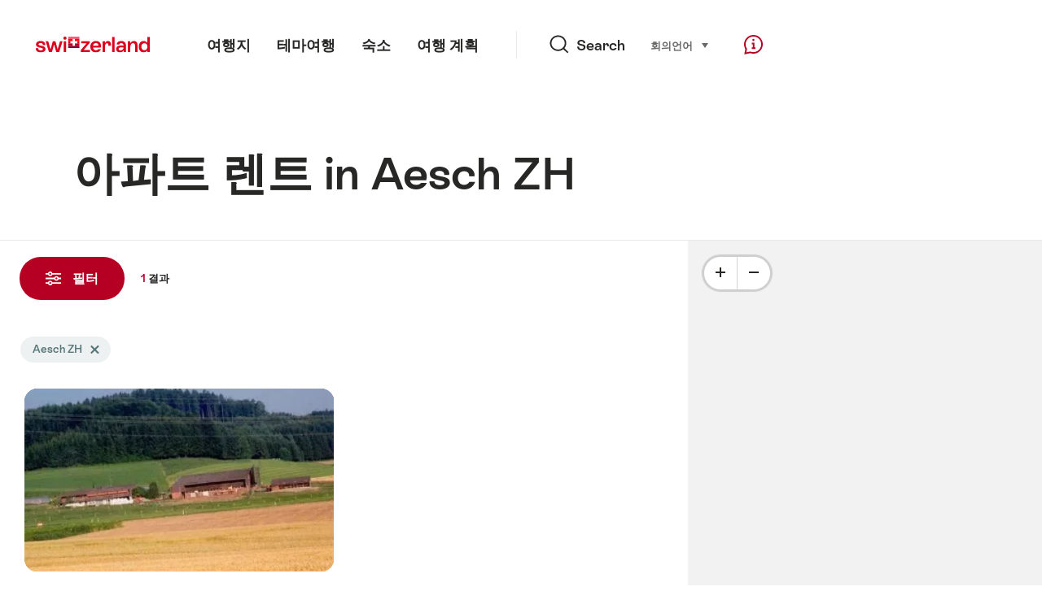

--- FILE ---
content_type: text/html;charset=UTF-8
request_url: https://chalet.myswitzerland.com/holiday-rentals-ko/aesch-zh/
body_size: 34622
content:
<!DOCTYPE html>
<html class="no-js" dir="ltr" itemscope lang="ko">
<head>
    <meta charset="utf-8">
<script>
    (function(w, d, s, l, i) {
        w[l] = w[l] || [];w[l].push({
            'gtm.start' : new Date().getTime(),
            event : 'gtm.js'
        });
        var f = d.getElementsByTagName(s)[0],
            j = d.createElement(s),
            dl = l != 'dataLayer' ? '&l=' + l : '';
        j.async = true;
        j.src = 'https://www.googletagmanager.com/gtm.js?id=' + i + dl;f.parentNode.insertBefore(j, f);
    })(window, document, 'script', 'dataLayer', 'GTM-K3Q6QXG');
</script>

<meta content="width=device-width, initial-scale=1.0" name="viewport">
<meta content="app-id=588419227" name="apple-itunes-app">
<meta content="app-id=com.myswitzerland.familyapp&amp;hl=de" name="google-play-app">
<meta content="/assets/img/graphics/mstile-310x310.png" name="msapplication-TileImage">
<link href="/assets/img/graphics/favicon-16x16.png" rel="icon" sizes="16x16" type="image/png">
<link href="/assets/img/graphics/favicon-32x32.png" rel="icon" sizes="32x32" type="image/png">
<link href="/assets/img/graphics/favicon-96x96.png" rel="icon" sizes="96x96" type="image/png">
<link href="/assets/img/graphics/android-icon-192x192.png" rel="icon" sizes="192x192" type="image/png">
<link href="/assets/img/graphics/apple-touch-icon-180x180.png" rel="apple-touch-icon" sizes="180x180" type="image/png">
<link rel="preload" href="https://chalet.myswitzerland.com/assets/fonts/STAllegra-Semibold.woff2" as="font" crossorigin type="font/woff2">
<link rel="preload" href="https://chalet.myswitzerland.com/assets/fonts/STAllegra-Regular.woff2" as="font" crossorigin type="font/woff2">


    <title>아파트 렌트 in Aesch ZH | 스위스정부관광청</title>
    <meta name="description" content="아파트 렌트 in Aesch ZH">
    <!-- Open Graph data -->
    <meta content="article" property="og:type">
    <meta property="og:title" content="아파트 렌트 in Aesch ZH | 스위스정부관광청">
    <meta property="og:description" content="아파트 렌트 in Aesch ZH">
    <!-- Schema.org markup for Google+ -->
    <meta itemprop="name" content="아파트 렌트 in Aesch ZH | 스위스정부관광청">
    <meta itemprop="description" content="아파트 렌트 in Aesch ZH">

    <!-- Twitter Card data -->
    <meta content="summary" name="twitter:card">
    <meta name="twitter:title" content="아파트 렌트 in Aesch ZH | 스위스정부관광청">
    <meta name="twitter:description" content="아파트 렌트 in Aesch ZH">
    <meta name="twitter:creator" content="스위스정부관광청">

    <meta property="og:site_name" content="스위스정부관광청"/>
    <meta property="og:image" content=""/>
    <meta property="og:url" content="https://chalet.myswitzerland.com/holiday-rentals-ko/aesch-zh/"/>
    
    <meta name="author" content="스위스정부관광청"/>

    <link rel="canonical" href="https://chalet.myswitzerland.com/holiday-rentals-ko/aesch-zh/"/>
    <link rel="alternate" hreflang="de" href="https://chalet.myswitzerland.com/ferienwohnung/aesch-zh/"/><link rel="alternate" hreflang="fr" href="https://chalet.myswitzerland.com/location-vacances/aesch-zh/"/><link rel="alternate" hreflang="it" href="https://chalet.myswitzerland.com/appartamento/aesch-zh/"/><link rel="alternate" hreflang="en" href="https://chalet.myswitzerland.com/holiday-rentals/aesch-zh/"/><link rel="alternate" hreflang="es" href="https://chalet.myswitzerland.com/apartamento/aesch-zh/"/><link rel="alternate" hreflang="nl" href="https://chalet.myswitzerland.com/vakantieappartement/aesch-zh/"/><link rel="alternate" hreflang="ru" href="https://chalet.myswitzerland.com/holiday-rentals-ru/aesch-zh/"/><link rel="alternate" hreflang="pt" href="https://chalet.myswitzerland.com/holiday-rentals-pt/aesch-zh/"/><link rel="alternate" hreflang="zh" href="https://chalet.myswitzerland.com/holiday-rentals-zh/aesch-zh/"/><link rel="alternate" hreflang="zo" href="https://chalet.myswitzerland.com/holiday-rentals-zo/aesch-zh/"/><link rel="alternate" hreflang="ko" href="https://chalet.myswitzerland.com/holiday-rentals-ko/aesch-zh/"/><link rel="alternate" hreflang="ar" href="https://chalet.myswitzerland.com/holiday-rentals-ar/aesch-zh/"/><link rel="alternate" hreflang="ja" href="https://chalet.myswitzerland.com/holiday-rentals-ja/aesch-zh/"/><link rel="alternate" hreflang="pl" href="https://chalet.myswitzerland.com/mieszkania/aesch-zh/"/><link rel="alternate" hreflang="cs" href="https://chalet.myswitzerland.com/apartmany/aesch-zh/"/>

    
    <meta name="robots" content="index, follow"/>

    <script id="svgicons-script">
  (function (url, revision) {
    var storage = window.localStorage || {};
    if (!storage.svgicons || storage.svgicons_revision != revision) {
      document.write('<link rel="preload as="image" data-revision="' + revision + '" href="' + url + '" id="svgicons">');
    } else {
      document.write('<meta name="svgicons" data-revision="' + revision + '" content="' + url + '" id="svgicons">');
    }
  })( "/assets/img/svg-sprite.svg", '394faaf041a0d50e82b4484d91e7cbd53792b4c9bf06cd4ddf13a7dc655d3065');

  // The revision (second parameter) should change whenever the svg sprite (json) changes.
  // e.g. you can use the modification timestamp of the json file.
</script>

    <script>
  window.app_config = {
    language: document.querySelector("html").getAttribute("lang"),
    assetsDirectory: "/assets",
    locale: {
      watchlist: {
        storage: "watchlist",
        defaultName: "??watchlist_default_name_ko??",
        removed: "??watchlist_removed_ko??"
      },
      autocomplete: {
        selected: "",
        complete: "\uC120\uD0DD: ${value}",
        found: "",
        notfound: "No matching suggestions found"
      },
      date: {
        "date-picker-instruction": "\uCEE4\uC11C\uB85C \uB0A0\uC9DC \uC120\uD0DD",
        firstDayOfWeek: 1,
        dateFormat: null,
        today: "",
        disabled: "\uC774\uC6A9\uBD88\uAC00",
        "prev-month": "\uD55C\uB2EC\uC804",
        "next-month": "\uD55C\uB2EC\uD6C4",
        months: [
          "1\uC6D4",
          "2\uC6D4",
          "3\uC6D4",
          "April",
          "5\uC6D4",
          "\uC720\uC6D4",
          "\r\n\uCE60\uC6D4",
          "August",
          "9\uC6D4",
          "10\uC6D4",
          "11\uC6D4",
          "\u5341\u4E8C\u6708"
        ],
        monthsShort: [
          "Jan",
          "Feb",
          "Mar",
          "Apr",
          "May",
          "Jun",
          "\r\n\uCE60",
          "Aug",
          "Sep",
          "10\uC6D4",
          "11\uC6D4",
          "\u5341\u4E8C\u6708"
        ],
        weekdays: [
          "\uC77C\uC694\uC77C",
          "\uC6D4\uC694\uC77C",
          "\uD654\uC694\uC77C",
          "\uC218\uC694\uC77C",
          "\uBAA9\uC694\uC77C",
          "\uAE08\uC694\uC77C",
          "\uD1A0\uC694\uC77C "
        ],
        weekdaysShort: [
          "\uC77C\uC694",
          "\uC6D4\uC694",
          "\uD654\uC694",
          "\uC218\uC694",
          "\uBAA9\uC694",
          "\uAE08\uC694",
          "\uD1A0\uC694"
        ]
      },
      formerrors: {
        required: "??formerrors_required_ko??",
        email: "??formerrors_email_ko??",
        url: "??formerrors_url_ko??",
        tel: "??formerrors_tel_ko??",
        maxLength: "??formerrors_maxlength_ko??",
        minLength: "??formerrors_minlength_ko??",
        equal: "??formerrors_equal_ko??",
        custom: "??formerrors_custom_ko??"
      },
      geolocation: {
        PERMISSION_DENIED: 'Der Benutzer hat die Ermittlung der Position nicht erlaubt.',
        POSITION_UNAVAILABLE: 'Die Position ist nicht verfügbar.',
        TIMEOUT: 'Das Zeitlimit für die Ermittlung der Position wurde überschritten.',
        UNKNOWN_ERROR: 'Unbekannter Fehler bei der Ermittlung der Position.'
      },
      map: {
        "copyright-swisstopo": "Geodaten © swisstopo"
      },
      weather: {
        w1: "??detail_weather_01_ko??",
        w2: "??detail_weather_02_ko??",
        w3: "??detail_weather_03_ko??",
        w4: "??detail_weather_04_ko??",
        w5: "??detail_weather_05_ko??",
        w6: "??detail_weather_06_ko??",
        w7: "??detail_weather_07_ko??",
        w8: "??detail_weather_08_ko??",
        w9: "??detail_weather_09_ko??",
        w10: "??detail_weather_10_ko??",
        w11: "??detail_weather_11_ko??",
        w12: "??detail_weather_12_ko??",
        w13: "??detail_weather_13_ko??",
        w14: "??detail_weather_14_ko??",
        w15: "??detail_weather_15_ko??",
        w16: "??detail_weather_16_ko??",
        w17: "??detail_weather_17_ko??",
        w18: "??detail_weather_18_ko??",
        w19: "??detail_weather_19_ko??",
        w20: "??detail_weather_20_ko??",
        w21: "??detail_weather_21_ko??",
        w22: "??detail_weather_22_ko??",
        w23: "??detail_weather_23_ko??",
        w24: "??detail_weather_24_ko??",
        w25: "??detail_weather_25_ko??",
        w26: "??detail_weather_26_ko??",
        w27: "??detail_weather_27_ko??",
        w28: "??detail_weather_28_ko??",
        w29: "??detail_weather_29_ko??",
        w30: "??detail_weather_30_ko??"
      },
      overlay: {
        closeButton: 'Overlay schliessen',
        iframeNotAccessible: 'Dieses Element ist nicht barrierefrei zugänglich.'
      }
    },
    google: {
      maps: {
        key: "AIzaSyCYlPxaWedZYP-fURKWamK6rtJb24LIiCo"
      }
    },
    algolia: {
      app: "LMQVZQEU2J",
      key: "913f352bafbf1fcb6735609f39cc7399",
      index: "myst_ko",
      searchResultsUrl: "//www.myswitzerland.com/ko/search",
      facetTypes: {
        Accommodation: "\uC219\uC18C",
        Art: "Art",
        Climate_Overview_Page: "\uAE30\uD6C4",
        Default_Page: "\uD398\uC774\uC9C0",
        Event: "\uC774\uBCA4\uD2B8",
        Experience: "\uACBD\uD5D8",
        Finder_Page: "\uD544\uD130 \uD398\uC774\uC9C0",
        Food: "\uC74C\uC2DD\uACFC \uC640\uC778",
        Form: "\uD615\uD0DC",
        Home_Page: "Homepage",
        Info_Overview_Page: "Information",
        Info_Section_Page: "Information",
        Info: "Page",
        Landing_Page: "\uD398\uC774\uC9C0",
        News: "\uB274\uC2A4",
        Offer: "Offer",
        Organisation: "Organisation",
        Place: "\uC7A5\uC18C",
        Planning_Information: "Planning Information",
        Recipe: "\uB808\uC11C\uD53C ",
        Restaurant: "\uB808\uC2A4\uD1A0\uB791",
        Root_Page: "\uD398\uC774\uC9C0",
        Route: "\uB8E8\uD2B8",
        Storytelling_Page: "Story",
        Touristic_Object_Overview_Page: "\uC5EC\uD589 \uBAA9\uC801\uC9C0 \uAC1C\uC694",
        Whitelabel_Page: "\uD30C\uD2B8\uB108 ",
      }
    },
    guidle: {
      apiPois: 'https://www.guidle.com/m_ekUNmn/Schweiz-Tourismus/Webcams/?language={lang}',
      apiDetail: 'https://www.guidle.com/m_ekUNmn/Schweiz-Tourismus/Webcams/?templateVariant=json&offerIds={id}&language={lang}',
      apiHistory: 'https://www.guidle.com/api/rest/2.0/webcam/historic-pictures/{id}'
    }
  }
</script>

<script async src="https://www.googletagservices.com/tag/js/gpt.js"></script>
    <script>
  if (window.matchMedia && window.matchMedia('(prefers-color-scheme: dark)').matches) {
    const darkStyles = "/assets/css/ui-dark.css?d673430d1f20ac2969c0355a760faf7121ac19427cb1d0f9dfcc641b0f7e230e";
    document.write(`<link href="${darkStyles}" rel="stylesheet">`);
  } else {
    const styles = "/assets/css/ui.css?ae9b86d705dfc488a6f403346e2bd218b37ba8e8604f86f4ab5a6a3c16706cdc";
    document.write(`<link href="${styles}" rel="stylesheet">`);
  }
</script>
<noscript>
    <link rel="stylesheet" href="/assets/css/ui.css?ae9b86d705dfc488a6f403346e2bd218b37ba8e8604f86f4ab5a6a3c16706cdc">
</noscript>

</head>
<body>
<noscript>
    <iframe src="https://www.googletagmanager.com/ns.html?id=GTM-K3Q6QXG" height="0" width="0" style="display:none;visibility:hidden"></iframe>
</noscript>
<div id="body">
    <header class="Header" data-js-autobreak="small" data-js-nav id="Header">
    <p aria-level="1" class="visuallyhidden" role="heading">myswitzerland.com으로 이동하기</p>
    <nav aria-describedby="Skiplinks--h2" class="Skiplinks" data-js-skiplinks id="Skiplinks">
        <h2 class="visuallyhidden" id="Skiplinks--h2">단축 네비게이션</h2>
        <ul>
            <li><a accesskey="1" href="#main-content" title="[ALT + 1]">컨텐츠</a></li>
            <li><a accesskey="2" href="/" title="[ALT + 2]">홈페이지</a></li>
            <li><a accesskey="3" href="#headermainnav" title="[ALT + 3]">네비게이션</a></li>
            <li><a accesskey="4" href="#TO_BE_DEFINED" title="[ALT + 4]">Sitemap</a></li>
            <li><a accesskey="5" aria-expanded="false" data-flyout='{"focusInside":"input"}' data-js-flyout href="#searchOverlay" title="[ALT + 5]">검색 </a></li>
        </ul>
    </nav>

    <div class="Overlay is-collapsed" data-flyout='{"syncstate":{"html, body":"is-overlaid"},"openAnimated":true,"closeAnimated":true,"arrowElements":false,"history":"searchOverlay"}' id="searchOverlay">
        <button class="Overlay--close" data-flyout-el="close" type="button">
            <span class="visuallyhidden">네비게이션 닫기</span>
        </button>
        <div class="Overlay--content">
            <div class="Search" data-imageconfig="w_{w},h_{h},c_fill,g_auto,f_auto,q_auto,e_sharpen:50/" data-imagepath="https://media.myswitzerland.com/image/fetch/" data-js-search data-minlength="2" data-path="https://www.myswitzerland.com/ko">
    <div class="js-search--app">
        <script type="application/json">
            {
                "searchLegend": "",
                "placeholder": "검색어 입력",
                "searchButton": "검색 ",
                "resultsFound": "결과",
                "showAll": "Show all results",
                "showPage": "페이지 보기"
            }
        </script>
    </div>
</div>

        </div>
        <button class="FocusOnly" data-flyout-el="close" type="button">네비게이션 닫기</button>
    </div>

    <div class="Header--nav is-hidden-mobilenav" data-js-autobreak="small">
        <div class="Header--nav--logo">
            <a class="HeaderLogo" href="//www.myswitzerland.com/ko/" id="headerlogo" title="MySwitzerland">
    <span class="HeaderLogo--picto Icon" data-picto="logo-switzerland-flag">
        <svg aria-hidden="true"><use xlink:href="#picto-logo-switzerland-flag"></use></svg>
    </span>
</a>


        </div>

        <div class="Header--navLeft">
            <div class="Header--nav--main ResponsiveHolder" data-js-responsive-content='{"target":"headermainnav","breakpoint":"tablet-portrait","type":"above"}'>
                <nav class="HeaderMainNav" id="headermainnav">
                    <h2 class="visuallyhidden">메인 네비게이션</h2>
                    <ul class="HeaderMainNav--list">
                        <li><a class="HeaderMainNav--link" href="https://www.myswitzerland.com/ko/destinations/"> <span class="HeaderMainNav--link--text">여행지</span></a></li>
                        <li><a class="HeaderMainNav--link" href="https://www.myswitzerland.com/ko/experiences/"> <span class="HeaderMainNav--link--text">테마여행</span></a></li>
                        <li><a class="HeaderMainNav--link" href="https://www.myswitzerland.com/ko/accommodations/"> <span class="HeaderMainNav--link--text">숙소</span></a></li>
                        <li><a class="HeaderMainNav--link" href="https://www.myswitzerland.com/ko/planning/"> <span class="HeaderMainNav--link--text">여행 계획</span></a></li>
                    </ul>
                </nav>
            </div>
        </div>
        <div class="Header--nav--services" data-hidden="true" data-js-collapsible='{"group":"subnav","syncstate":{".Header--nav":"is-servicenav-open"}}' id="headerservicenavcontainer">
            <h2 class="visuallyhidden">Search</h2>
            <a aria-expanded="false" class="HeaderSearch" data-flyout-target="searchOverlay" data-flyout='{"focusInside":"input"}' data-js-flyout href="#searchOverlay">
                <span class="Icon" data-picto="service-search">
                    <svg aria-hidden="true"><use xlink:href="#picto-service-search"></use></svg>
                </span>
                <span class="HeaderSearch--text">Search</span>
            </a>
        </div>
        <div class="Header--nav--meta ResponsiveHolder" data-js-responsive-content='{"target":"headermetanav","breakpoint":"tablet-portrait","type":"above"}'>
            <div class="HeaderMetaNav" id="headermetanav">
    <h2 class="visuallyhidden">언어, 지역, 중요한 링크</h2>
    <ul class="HeaderMetaNav--list">
        <li class="HeaderMetaNav--item">
            <a class="" href="https://www.myswitzerland.com/meetings/"> 회의 </a>
        </li>

        <li class="HeaderMetaNav--item">
            <div class="Flyout HeaderMetaNav--languages bottom">
                <a href="#u86" class="Flyout--trigger" data-js-flyout="true" aria-controls="u86" aria-expanded="false">
                    <span class="Icon before inline" data-picto="globe">
                        <svg aria-hidden="true"><use xlink:href="#picto-globe"></use></svg>
                    </span>
                    언어
                    <span class="visuallyhidden">선택 (보려면 클릭)</span>
                </a>
                <div class="Flyout--content is-collapsed" id="u86">
                    <div class="Flyout--content--inner" data-js-selfalign>
                        <div class="HeaderMetaNav--languages">
    <ul class="LinkList menu">
        
        <li>
            <a class="Link black small" href="https://chalet.myswitzerland.com/ferienwohnung/aesch-zh/">Deutsch</a>
        </li>
        
        <li>
            <a class="Link black small" href="https://chalet.myswitzerland.com/location-vacances/aesch-zh/">Français</a>
        </li>
        
        <li>
            <a class="Link black small" href="https://chalet.myswitzerland.com/appartamento/aesch-zh/">Italiano</a>
        </li>
        
        <li>
            <a class="Link black small" href="https://chalet.myswitzerland.com/holiday-rentals/aesch-zh/">English</a>
        </li>
        
        <li>
            <a class="Link black small" href="https://chalet.myswitzerland.com/apartamento/aesch-zh/">Español</a>
        </li>
        
        <li>
            <a class="Link black small" href="https://chalet.myswitzerland.com/vakantieappartement/aesch-zh/">Nederlands</a>
        </li>
        
        <li>
            <a class="Link black small" href="https://chalet.myswitzerland.com/holiday-rentals-ru/aesch-zh/">Русский</a>
        </li>
        
        <li>
            <a class="Link black small" href="https://chalet.myswitzerland.com/holiday-rentals-pt/aesch-zh/">Português</a>
        </li>
        
        <li>
            <a class="Link black small" href="https://chalet.myswitzerland.com/holiday-rentals-zh/aesch-zh/">中文简体</a>
        </li>
        
        <li>
            <a class="Link black small" href="https://chalet.myswitzerland.com/holiday-rentals-zo/aesch-zh/">中文繁体</a>
        </li>
        
        <li>
            <a class="Link black small is-active" href="https://chalet.myswitzerland.com/holiday-rentals-ko/aesch-zh/">한국어</a>
        </li>
        
        <li>
            <a class="Link black small" href="https://chalet.myswitzerland.com/holiday-rentals-ar/aesch-zh/">العربية</a>
        </li>
        
        <li>
            <a class="Link black small" href="https://chalet.myswitzerland.com/holiday-rentals-ja/aesch-zh/">日本語</a>
        </li>
        
        <li>
            <a class="Link black small" href="https://chalet.myswitzerland.com/mieszkania/aesch-zh/">Polski</a>
        </li>
        
        <li>
            <a class="Link black small" href="https://chalet.myswitzerland.com/apartmany/aesch-zh/">Česky</a>
        </li>
    </ul>
</div>

                        
                        <button class="FocusOnly" data-flyout-el="close" type="button">언어 닫기</button>
                    </div>
                </div>
            </div>
        </li>
    </ul>
</div>

        </div>
        <nav class="HeaderServiceNav">
            <h2 class="visuallyhidden">Service Navigation</h2>
            <ul class="HeaderServiceNav--list">
                <li>
                    <a href="//help.myswitzerland.com/hc/" class="HeaderServiceNav--link" data-js-tooltip="bottom compact t-xxs t-red t-bold" title="도움말 및 연락처">
                        <span class="Icon red" data-picto="service-contact">
                            <svg aria-hidden="true"><use xlink:href="#picto-service-contact"></use></svg>
                        </span>
                        <span class="visuallyhidden">도움말 및 연락처</span>
                    </a>
                </li>
                <li class="is-visible-tablet-portrait">
                    <a href="" class="HeaderServiceNav--link" data-js-tooltip="bottom compact t-xxs t-red t-bold" title="내 주변">
                        <span class="Icon red" data-picto="service-around-me">
                            <svg aria-hidden="true"><use xlink:href="#picto-service-around-me"></use></svg>
                        </span>
                        <span class="visuallyhidden">내 주변</span>
                    </a>
                </li>
            </ul>
        </nav>
    </div>
    <button aria-controls="headerservicenavcontainer" aria-expanded="false" aria-hidden="true" class="Header--nav--showServices" data-collapsible-el="toggle" tabindex="-1"></button>

    <div class="HeaderMobile" data-js-autobreak="small">
    <div class="HeaderMobile--header">
        <a class="HeaderLogo" href="//www.myswitzerland.com/ko/" id="headerlogo" title="MySwitzerland">
    <span class="HeaderLogo--picto Icon" data-picto="logo-switzerland-flag">
        <svg aria-hidden="true"><use xlink:href="#picto-logo-switzerland-flag"></use></svg>
    </span>
</a>



        <button aria-controls="mobilenav" aria-expanded="false" class="HeaderMobile--toggle" data-js-flyout>
            <span class="HeaderMobile--toggle--label"> 메뉴 <span class="visuallyhidden">네비게이션 열기</span>
            </span>
        </button>
    </div>
    <div class="HeaderMobile--nav is-collapsed" data-flyout='{"syncstate":{"#Header, html":"is-mobile-open"},"closeAnimated":true,"arrowElements":"[aria-controls], a[href]"}' id="mobilenav">
        <div class="HeaderMobile--nav--main">
            <div class="HeaderMobile--nav--head">
                <button class="HeaderMobile--nav--close" data-flyout-el="close">
                    <span class="visuallyhidden">네비게이션 닫기</span>
                </button>
                <h2 class="visuallyhidden"></h2>
<a aria-expanded="false" class="HeaderSearch" data-flyout='{"focusInside":"input","syncstate":{".HeaderMobile--nav":"is-search-open"},"openAnimated":true,"closeAnimated":true}' data-js-flyout href="#searchOverlay">
    <span class="Icon" data-picto="service-search">
        <svg aria-hidden="true"><use xlink:href="#picto-service-search"></use></svg>
    </span>
    <span class="HeaderSearch--text">검색 </span>
</a>

            </div>
            <div class="HeaderMobile--nav--body">
                <nav class="HeaderMobileMainNav">
                    <h2 class="visuallyhidden">메인 네비게이션</h2>
                    <ul class="HeaderMobileMainNav--list">
                        <li><a class="HeaderMobileMainNav--link home" href="/">Home</a></li>
                        <li><a class="HeaderMobileMainNav--link" href="https://www.myswitzerland.com/ko/destinations/"> 여행지 </a></li>
                        <li><a class="HeaderMobileMainNav--link" href="https://www.myswitzerland.com/ko/experiences/"> 테마여행 </a></li>
                        <li><a class="HeaderMobileMainNav--link" href="https://www.myswitzerland.com/ko/accommodations/"> 숙소 </a></li>
                        <li><a class="HeaderMobileMainNav--link" href="https://www.myswitzerland.com/ko/planning/"> 여행 계획 </a></li>
                    </ul>
                </nav>
                <div class="ResponsiveHolder" data-js-responsive-content='{"target":"headermetanav","breakpoint":"tablet-portrait","type":"below"}'></div>
            </div>
            <div class="HeaderMobile--nav--foot">
                
<div class="HeaderServiceNavMobile" data-js-headerservicenavmobile id="HeaderServiceNavMobile">
    <h2 class="visuallyhidden">Service Navigation</h2>
    <ul class="HeaderServiceNavMobile--list">
        <li>
            <a class="HeaderServiceNavMobile--item--link" data-js-headerservicenavmobile-el href=""> 
                <span class="Icon" data-picto="location"> 
                    <svg aria-hidden="true"><use xlink:href="#picto-location"></use></svg>
                </span> 
                <span class="HeaderServiceNavMobile--item--link--text">지도</span>
            </a>
        </li>
        <li>
            <a class="HeaderServiceNavMobile--item--link" data-js-headerservicenavmobile-el href=""> 
                <span class="Icon" data-picto="service-contact"> 
                    <svg aria-hidden="true"><use xlink:href="#picto-service-contact"></use></svg>
                </span> 
                <span class="HeaderServiceNavMobile--item--link--text">도움말 및 연락처</span>
            </a>
        </li>
    </ul>
</div>

            </div>
        </div>
        <div class="HeaderMobile--nav--sub ResponsiveHolder" data-js-responsive-content='{"target":"headersubnav","breakpoint":"tablet-portrait","type":"below"}'></div>
    </div>
</div>
    <div class="Header--background"></div>
</header>



    <div class="site-content" id="main-content" role="main">
        <div data-filter-update="pageheader">
            <header class="StageTitle compact">
    <div class="StageTitle--content">
        <div class="StageTitle--main">
            <h1 class="StageTitle--title">아파트 렌트 in Aesch ZH</h1>
        </div>
    </div>
</header>
        </div>
        <script>
  window.filterFormToUrl = function (form) {
    var config = {};
    [].forEach.call(form.querySelectorAll('[data-url-sort],[data-default-value]'), function (el) {
      var param = el.getAttribute('data-param') || el.getAttribute('name');
      config[param] = {
        default: el.getAttribute('data-default-value') || '',
        sort: parseInt(el.getAttribute('data-url-sort'), 10) || 0,
        maxIndex: parseInt(el.getAttribute('data-allow-index'), 10) || 0,
        urlPlaceholder: el.getAttribute('data-url-placeholder')
      };
    });
    [].forEach.call(form.elements, function (el) {
      var param = el.getAttribute('name');
      if (param && !config[param]) {
        config[param] = {
          default: '',
          sort: 0,
          maxIndex: 0,
          urlPlaceholder: null
        };
      }
    });

    function convertFormData(form) {
      var key,
        hash = {},
        array = [];
      for (key in config) {
        hash[key] = config[key];
        hash[key].values = [];
        hash[key].key = key;
        array.push(hash[key]);
      }
      [].forEach.call(form.elements, function (el) {
        var name = el.name;
        var value = el.value;
        var type = el.type;
        if (
          name &&
          !el.disabled &&
          type !== 'submit' &&
          type !== 'reset' &&
          type !== 'button' &&
          ((type !== 'radio' && type !== 'checkbox') || el.checked) &&
          hash[name]
        ) {
          hash[name].values.push(value);
        }
      });
      return array;
    }

    function generateURL(form) {
      var path = [];
      var query = [];
      var noIndex = false;
      var item;

      function addTo(path, value) {
        if (item.values.length > item.maxIndex) {
          noIndex = true;
        }
        path.unshift(value);
      }

      var data = convertFormData(form);
      data = data.sort(function (a, b) {
        if (a.sort !== b.sort) {
          return a.sort - b.sort;
        }
        if (a.key < b.key) {
          return -1;
        }
        if (a.key > b.key) {
          return 1;
        }
        return 0;
      });
      for (var i = data.length - 1; i >= 0; i--) {
        item = data[i];
        item.value = item.values.sort().join('.');
        if (typeof item.urlPlaceholder === 'string') {
          if (item.value !== item.default || (item.urlPlaceholder && path.length > 0)) {
            addTo(path, (item.value || '').replace(/\s/g, '-') || item.urlPlaceholder);
          }
        } else {
          if (item.value !== item.default) {
            addTo(query, item.key + '=' + encodeURIComponent(item.value));
          }
        }
      }
      if (noIndex) {
        query.push('noidx=1');
      }
      var pathString = path.join('/');
      if (pathString) {
        pathString = '/' + pathString + '/';
      }
      var queryString = query.join('&');
      if (queryString) {
        pathString += '?' + queryString;
      }
      return pathString;
    }

    var formUrl = generateURL(form);
    if (!formUrl.startsWith('/')) {
      formUrl = '/' + formUrl;
    }
    var pageUrl = "/holiday-rentals-ko";
    return pageUrl + formUrl;
  }

  window.filterFormToCountUrl = function (form) {
    var query = jQuery.param(
      jQuery(form).serializeArray().sort(function (a, b) {
        return a.name < b.name ? -1 : a.name === b.name ? 0 : 1;
      })
    );
    var resultCountUrl = "/filterResultCount";
    return resultCountUrl + "?" + query;
  };

  var validateRegionFilter = function (input) {
    var formEl = input.form;
    var groupEl = formEl.querySelector('.FilterRegion');
    var inputRegion = groupEl.querySelector('input[name=place]');
    var inputRadius = groupEl.querySelector('select');
    var outputRadius = groupEl.querySelector('input[name=rad]');
    var value = inputRegion.value && inputRadius.value;
    if (value != outputRadius.value) {
      outputRadius.value = value;
      var evt = document.createEvent('Event');
      evt.initEvent('change', true, false);
      outputRadius.dispatchEvent(evt);
    }
  }
</script>


<form action="/" class="Filter" data-js-filter='{"update":"#header,#headerMetaNav,#pageheader,#filterGridView,#filterHeader","map":{"input":"map"}}' id="filterFinderPage" method="GET">

    <div class="Filter--cockpit" data-filter-el="cockpit" data-flyout='{"syncstate":{"#filterView":"is-cockpit-opened","html":"is-filter-visible"},"focusInside":true,"openAnimated":true,"closeAnimated":true,"arrowElements":false,"reposition":false,"autoScroll":true,"restoreScroll":false}' id="filtercockpit">
        <aside class="FilterCockpit">
    <div class="FilterCockpit--header">
        <h2 class="FilterCockpit--header--title">
            필터 <span class="visuallyhidden">- 결과 필터링 및 외형 변경</span>
        </h2>
        <div class="FilterCockpit--header--results">
            <span class="FilterCockpit--header--count"> 1 </span> 결과 
        </div>
        <button class="FilterCockpit--close" data-flyout-el="close" type="button">
            <span class="visuallyhidden">닫기</span>
        </button>
        <button class="Button icon-after small red FilterHeader--filterToggle expanded" type="button" data-flyout-el="close">
            닫기 <span class="Icon after inline" data-icon="close-small"></span>
        </button>
    </div>
    <div class="FilterCockpit--inner" data-filter-update="cockpit">
        <ul class="FilterCockpit--sections">
            <li><fieldset class="FilterCockpitSection js-FilterSection">
    <legend class="FilterCockpitSection--legend">
        <h3 class="FilterCockpitSection--title">
            <button aria-controls="u167" aria-expanded="true" class="FilterCockpitSection--button" type="button">장소</button>
        </h3>
    </legend>
    <div class="FilterCockpitSection--body" data-hidden="false" data-js-collapsible='{"animateSize":true,"savestate":true}' id="u167">
        <div class="FilterCockpitSection--body--inner">
            
<div class="FilterRegion">
    <div data-js-regionchooser>
        <script id="u4">
            document.getElementById("u4").fn = {
                render : function() {
                    with(this)return _c("div", {
                        staticClass : "FilterRegion--form"
                    }, [ _c("div", {
                        staticClass : "FilterRegion--search",
                        class : {
                            "has-value" : region.selectedLabel
                        }
                    }, [ _c("div", {
                        staticClass : "BasicInput"
                    }, [ _c("label", {
                        staticClass : "visuallyhidden",
                        attrs : {
                            for : id + "_region"
                        }
                    }, [ _v(_s(locale.region)) ]), _v(" "), _c("input", {
                        directives : [ {
                            name : "model",
                            rawName : "v-model",
                            value : region.selectedLabel,
                            expression : "region.selectedLabel"
                        } ],
                        attrs : {
                            "data-default-flyout-title" : locale.defaultTitle,
                            "data-default-values" : defaultRegionLabels.join(","),
                            "data-values" : JSON.stringify(Object.values(region.values)),
                            id : id + "_region",
                            placeholder : locale.regionPlaceholder,
                            autocomplete : "off",
                            "data-js-autocomplete" : '{"autoselect":true}',
                            type : "text"
                        },
                        domProps : {
                            value : region.selectedLabel
                        },
                        on : {
                            blur : function(e) {
                                onBlur()
                            },
                            input : function(e) {
                                e.target.composing || $set(region, "selectedLabel", e.target.value)
                            }
                        }
                    }), _v(" "), _c("button", {
                        staticClass : "FilterRegion--reset",
                        on : {
                            click : function(e) {
                                resetRegion()
                            }
                        }
                    }, [ _c("span", {
                        staticClass : "Icon",
                        attrs : {
                            "data-icon" : "remove"
                        }
                    }), _v(" "), _c("span", {
                        staticClass : "visuallyhidden"
                    }, [ _v(_s(locale.selectNoRegion)) ]) ]) ]) ]) ])
                },
                staticRenderFns : [],
                data : {
                    id : "u1",
                    regionInput : "inputRegion",
                    locale : {
                        region : "\uC7A5\uC18C",
                        regionPlaceholder : "\uC7A5\uC18C \uAC80\uC0C9 ",
                        defaultTitle : "\uC778\uAE30 \uAC80\uC0C9\uC5B4",
                        notFound : "\uB9E4\uCE6D\uB418\uB294 \uC81C\uC548\uC0AC\uD56D \uC5C6\uC74C",
                        selectNoRegion : null
                    },
                    region : {
                        values : {"zermatt":"체르마트","riederalp":"리더알프","bettmeralp":"베트머알프","saas-fee":"사스-페","nendaz":"넨다츠","leukerbad":"로이커바드","blatten-belalp":"블라텐 베알프","verbier":"베르비에","grimentz":"그리멘츠","les-collons-thyon":"티용-레 꼴롱","crans-montana":"크랑-몬타나","bellwald":"벨발트","graechen":"그레헨 - 상트 니클라우스","st-luc":"생 뤼크","saas-grund":"사스-그룬트","anzere":"안제어","veysonnaz":"베이소나즈","fiesch":"피에쉬","ernen":"에르넨","saas-almagell":"사스-알마겔","ovronnaz":"오브론나츠","buerchen":"뷔르헨","wiler-loetschental":"빌러 (뢰젠탈)","rosswald":"로스발트","oberwald":"오베르발트","muenster-goms":"Münster (Goms)","zinal":"지냘","ulrichen":"Ulrichen","fieschertal":"Fieschertal","heremence":"Hérémence","chandolin":"Chandolin","reckingen":"Reckingen","unterbaech":"운터베히","champex-lac":"샴페-락","binn":"Binn","champery":"샴페리","blitzingen":"Blitzingen","la-tzoumaz":"La Tzoumaz","les-crosets":"레 크로제","obergesteln":"Obergesteln","les-agettes-mayens-de-sion":"Les Agettes / Mayens de Sion","taesch":"테쉬","le-bouveret":"르 부베레","champoussin":"샴뿌장","brigerbad":"브리거바드","breiten-moerel-filet-bister":"Breiten-Mörel-Filet-Bister","geschinen":"Geschinen","grengiols":"Grengiols","val-dilliez":"발-딜리에츠","vercorin":"베르꼴랑","albinen":"알비넨","visperterminen":"비스퍼테르미넨","evolene":"에볼렌","lax":"Lax","brig":"브리그","toerbel":"Törbel","st-niklaus":"St. Niklaus","randogne":"Randogne","nemiaz-chamoson":"Némiaz (Chamoson)","randa":"란다","la-forclaz-vs":"La Forclaz VS","morgins":"모르장","biel-vs":"Biel VS","saas-balen":"사스-발렌","kippel":"Kippel","ayer":"Ayer","niederwald":"Niederwald","naters":"Naters","ried-moerel":"Ried-Mörel","mund":"문드","blatten-loetschental":"Blatten (Lötschental)","termen":"Termen","ried-brig":"Ried-Brig","sion":"시옹","vissoie":"뷔소와","ritzingen":"Ritzingen","iserables":"Isérables","st-martin-vs":"St-Martin VS","simplon-dorf":"심플론 도르프","eischoll":"Eischoll","les-marecottes":"Les Marécottes","susten":"Susten","saviese":"Savièse","st-jean-vs":"St-Jean VS","stalden":"Stalden","inden":"Inden","salins":"Salins","bruson":"Bruson","ferden":"Ferden","les-hauderes":"Les Haudères","st-leonard":"St-Léonard","mollens-vs":"Mollens VS","grone-loye":"Grône / Loye","lens":"Lens","praz-de-fort":"Praz-de-Fort","grimisuat":"Grimisuat","sarreyer":"Sarreyer","arolla":"Arolla","la-fouly":"라 풀리","torgon":"토르공","visp":"비스프","venthone":"Venthône","arbaz":"Arbaz","collombey-muraz":"Collombey-Muraz","la-sage":"La Sage","leuk-susten":"로이크-수스텐","martisberg":"Martisberg","vex":"Vex","rechy":"Réchy","gampel-jeizinen":"Gampel-Jeizinen","versegeres":"Versegères","ausserberg":"Ausserberg","st-gingolph":"생-젱골프","mase":"Mase","vernamiege":"Vernamiège","chermignon":"Chermignon","orsieres":"오르시에르","greich-goppisberg":"Greich-Goppisberg","arosa":"아로사","davos":"다보스","samnaun":"잠나운","lenzerheide":"렌처하이데","scuol":"스쿠올","st-moritz":"생 모리츠","sils-ie":"실스","pontresina":"폰트레지나","silvaplana":"실바플라나","laax":"Laax","la-punt":"La Punt","celerina":"셀레리나","samedan":"자메단","zuoz":"Zuoz","flims":"Flims","sedrun":"Sedrun","savognin":"자보그닌","obersaxen-mundaun":"오버작센-마이어호프","disentis":"디센티스","brigels-breil":"브리겔스 / 브레일","klosters":"클로스터스","maloja":"말로야","sent":"Sent","ftan":"Ftan","surcuolm":"Surcuolm","bever":"베버","falera":"Falera","champfer":"Champfèr","valbella":"Valbella","spluegen":"스플뤼겐","berguen-bravuogn":"베르귄-알불라","madulain":"Madulain","poschiavo":"푸쉬라브","pany":"Pany","zernez":"체르네츠","tschierv":"Tschierv","rueras":"Rueras","bivio":"비비오","parpan":"Parpan","lantsch-lenz":"Lantsch / Lenz","muestair":"Müstair","urmein":"Urmein","churwalden":"Churwalden","cunter":"Cunter","segnas":"Segnas","vella":"Vella","sta-maria-val-muestair":"Sta. Maria Val Müstair","cresta-avers":"Cresta (Avers)","riom-parsonz":"Riom-Parsonz","seewis-gr":"Seewis GR","lumbrein":"Lumbrein","andeer":"Andeer","s-chanf":"S-chanf","tarasp":"Tarasp","feldis-veulden":"펠디스 / 불덴","st-antoenien":"St. Antönien","cumbel":"Cumbel","thalkirch":"Thalkirch","guarda":"Guarda","andiast":"Andiast","morissen":"Morissen","li-curt":"Li Curt","valendas":"Valendas","tenna":"Tenna","vattiz":"Vattiz","saas-im-praettigau":"Saas im Prättigau","juf-avers":"유프: 천공의 마을","lavin":"Lavin","ardez":"Ardez","ramosch":"Ramosch","waltensburg-vuorz":"Waltensburg / Vuorz","fuldera":"Fuldera","tinizong-rona":"Tinizong-Rona","s-carlo-gr":"S. Carlo GR","vaz-obervaz":"Vaz Obervaz","lohn-gr":"Lohn GR","vna":"Vnà","vicosoprano":"Vicosoprano","valchava":"Valchava","brail":"Brail","praez":"Präz","mathon":"Mathon","nufenen":"Nufenen","le-prese":"Le Prese","san-bernardino":"산 베르나디노","flond":"Flond","tschappina-heinzenberg":"Tschappina (Heinzenberg)","vulpera":"Vulpera","tschlin":"Tschlin","salouf":"Salouf","thusis":"Thusis","roveredo-gr":"Roveredo GR","fidaz":"Fidaz","vignogn":"Vignogn","sagogn":"Sagogn","surrein":"Surrein","schmitten-albula":"Schmitten (Albula)","davos-wiesen":"Davos Wiesen","maienfeld":"Maienfeld","lue":"Lü","castasegna":"Castasegna","conters-praettigau":"Conters (Prättigau)","furna":"Furna","malix":"Malix","fideriser-heuberge-fideris":"Fideriser Heuberge - Fideris","trin":"Trin","degen":"Degen","mutten":"Mutten","zillis-reischen":"Zillis-Reischen","curaglia-medel":"Curaglia (Medel)","brusio":"Brusio","bondo":"Bondo","luzein":"Luzein","medels-im-rheinwald":"Medels im Rheinwald","ruschein":"Ruschein","siat":"Siat","rabius":"Rabius","latsch":"Latsch","buchen-praettigau":"Buchen (Prättigau)","sarn-heinzenberg":"Sarn (Heinzenberg)","bergell-bregaglia":"Bergell / Bregaglia","gruesch":"Grüsch","vals":"발스","mesocco":"Mesocco","langwies":"Langwies","safien":"Safien","ilanz":"Ilanz","vrin":"Vrin","malans-gr":"Malans GR","jenaz":"프레티가우","tartar":"Tartar","flerden":"Flerden","wergenstein":"Wergenstein","sufers":"Sufers","alvaneu-bad":"Alvaneu Bad","alvaneu-dorf":"Alvaneu Dorf","sumvitg":"Sumvitg","mon":"Mon","schluein":"Schluein","serneus":"Serneus","cinuos-chel":"Cinuos-chel","cumpadials":"Cumpadials","campascio":"Campascio","grono":"Grono","rossa":"Rossa","brienz-brinzauls":"Brienz / Brinzauls","luven":"Luven","kueblis":"Küblis","sils-im-domleschg":"Sils im Domleschg","scharans":"Scharans","pratval":"Pratval","paspels":"Paspels","trans":"Trans","obermutten":"Obermutten","hinterrhein":"Hinterrhein","innerferrera":"Innerferrera","surava":"Surava","stampa":"Stampa","jenins":"Jenins","ladir":"Ladir","sevgein":"Sevgein","platta":"Platta","camuns":"Camuns","surcasti":"Surcasti","campocologno":"Campocologno","litzirueti":"Litzirüti","chur":"쿠어","soazza":"Soazza","versam":"Versam","rueun":"Rueun","tavanasa":"Tavanasa","danis":"Danis","dardin":"Dardin","fanas":"Fanas","rodels":"Rodels","masein":"Masein","donat":"Donat","clugin":"Clugin","pignia":"Pignia","alvaschein":"Alvaschein","stierva":"Stierva","filisur":"Filisur","susch":"Susch","casaccia":"Casaccia","preda":"Preda","flaesch":"Fläsch","untervaz":"Untervaz","stels":"Stels","mastrils":"Mastrils","valzeina":"Valzeina","martina":"Martina","rongellen":"Rongellen","schnaus":"Schnaus","pitasch":"Pitasch","plaun-da-lej":"Plaun da Lej","promontogno":"Promontogno","mittel-lunden":"Mittel Lunden","putz":"Putz","borgonovo":"Borgonovo","grindelwald":"그린델발트","adelboden":"아델보덴","lenk-is":"렝크","wengen":"벵엔","interlaken":"인터라켄","beatenberg":"베아텐베르그","kandersteg":"칸더슈텍","zweisimmen":"츠바이짐멘","hasliberg":"Hasliberg","brienz":"브리엔츠","frutigen":"Frutigen","spiez":"슈피츠","gstaad":"그슈타드","schoenried":"Schönried","meiringen":"Meiringen","muerren":"뮈렌","wilderswil":"빌더스빌","aeschi-be":"에쉬","ringgenberg":"링겐베르그","lauterbrunnen":"라우터 브루 넨","innertkirchen":"Innertkirchen","habkern":"Habkern","sigriswil":"Sigriswil","kiental":"Kiental","schwenden-grimmialp":"Schwenden-Grimmialp","faulensee":"Faulensee","saanen":"Saanen","boenigen":"뵈니겐","axalp":"악스알프","krattigen":"Krattigen","reichenbach":"Reichenbach","horboden-springenboden":"Horboden-Springenboden","st-stephan":"St. Stephan","oberhofen":"Oberhofen","saanenmoeser":"Saanenmöser","brienzwiler":"Brienzwiler","niederried":"Niederried","gwatt":"Gwatt","iseltwald":"Iseltwald","merligen":"메를리겐","kandergrund":"Kandergrund","lauenen":"Lauenen","tschingel":"Tschingel","bruenig":"Brünig","thun":"툰","gunten":"Gunten","hilterfingen-huenibach":"Hilterfingen-Hünibach","stechelberg":"Stechelberg","hofstetten-bei-brienz":"Hofstetten bei Brienz","oey-diemtigen":"외-딤티히탈","matten-lenk":"Matten (Lenk)","goldiwil":"Goldiwil","einigen":"Einigen","oberried":"Oberried","aeschlen-ob-gunten":"Aeschlen ob Gunten","gadmen":"Gadmen","rohrbach":"Rohrbach","hondrich":"Hondrich","oberwil-is":"Oberwil i.S.","schwanden-ob-sigriswil":"Schwanden ob Sigriswil","feutersoey":"Feutersoey","goldswil":"Goldswil","gimmelwald":"Gimmelwald","steffisburg":"Steffisburg","gsteigwiler":"Gsteigwiler","boltigen":"Boltigen","leissigen":"Leissigen","heiligenschwendi":"Heiligenschwendi","gsteig":"Gsteig","rueeggisberg":"Rüeggisberg","luetschental-burglauenen":"Lütschental-Burglauenen","scharnachtal":"Scharnachtal","rueschegg-eywald":"Rüschegg Eywald","erlenbach-be":"Erlenbach BE","burgdorf":"부르그도르프","heimenschwand":"Heimenschwand","roethenbach-ie":"Röthenbach i.E.","baerau-ie":"Bärau i.E.","trub-ie":"Trub i.E.","attiswil":"Attiswil","unterseen":"Unterseen","wangenried":"Wangenried","signau":"Signau","oberbalm":"Oberbalm","guggisberg":"구기스베르그","unterbach":"Unterbach","oberfrittenbach":"Oberfrittenbach","rachholtern-fahrni":"Rachholtern (Fahrni)","schangnau-bumbach":"Schangnau Bumbach","bern":"베른","daerligen":"Därligen","weissenburg-daerstetten":"Weissenburg (Därstetten)","ringoldswil":"Ringoldswil","grund-gstaad":"Grund (Gstaad)","mamishaus":"Mamishaus","sueri":"Süri ","walkringen-ie":"Walkringen i.E.","uetendorf":"Uetendorf","huttwil":"Huttwil","jungfrau-region":"융프라우 지역","heimisbach":"Heimisbach","muelenen":"Mülenen","saxeten":"Saxeten","duerrenroth":"Dürrenroth","seeberg-grasswil":"Seeberg-Grasswil","walterswil-be":"Walterswil BE","bowil":"Bowil","zimmerwald":"Zimmerwald","wabern":"Wabern","zollbrueck":"Zollbrück","wichtrach":"Wichtrach","blausee":"Blausee","heimiswil":"Heimiswil","zweiluetschinen":"Zweilütschinen","amsoldingen":"Amsoldingen","wynigen":"Wynigen","uttigen":"Uttigen","emmenmatt":"Emmenmatt","hoefen-b-thun":"Höfen b. Thun","bruenigen":"Brünigen","haeusernmoos":"Häusernmoos","lauperswil":"Lauperswil","gruenenmatt":"Grünenmatt","biembach-ie":"Biembach i.E.","meikirch":"Meikirch","liebefeld":"Liebefeld","teuffenthal-be":"Teuffenthal BE","rueegsauschachen":"Rüegsauschachen","buchen-be":"Buchen BE","ascona":"아스코나","locarno":"로카르노 ","brissago-isole-di-brissago":"브리싸고","vira-gambarogno":"비라(감바로뇨)","lugano":"루가노","caslano":"Caslano","minusio":"Minusio","gordola":"Gordola","brione-sopra-minusio":"Brione sopra Minusio","piazzogna":"Piazzogna","brione-verzasca":"Brione Verzasca","malvaglia":"Malvaglia","san-nazzaro":"San Nazzaro","orselina":"Orselina","muralto":"Muralto","vairano":"Vairano","magadino":"Magadino","avegno":"Avegno","gerra-gambarogno":"Gerra (Gambarogno) ","bissone":"Bissone","losone-arcegno":"Losone-Arcegno","maggia":"Maggia","cavergno":"Cavergno","caviano":"Caviano","aurigeno":"Aurigeno","lugaggia":"Lugaggia","morcote":"Morcote","intragna":"인트라냐","cevio":"Cevio","verscio":"Verscio","ranzo":"Ranzo","bosco-gurin":"Bosco Gurin","olivone-campra":"올리보네-캄프라","ponto-valentino":"Ponto Valentino","campo-blenio":"Campo Blenio","astano":"Astano","brusino-arsizio":"Brusino Arsizio","vico-morcote":"Vico Morcote","semione":"Semione","dongio":"Dongio","gordevio":"Gordevio","someo":"Someo","vogorno":"Vogorno","contra":"Contra","agarone":"Agarone","borgnone":"Borgnone","sonogno":"Sonogno","cerentino":"Cerentino","cugnasco":"Cugnasco","lavertezzo":"Lavertezzo","cavigliano":"Cavigliano","castro":"Castro","acquarossa":"Acquarossa","curio":"Curio","ponte-tresa":"Ponte Tresa","novaggio":"Novaggio","bignasco":"Bignasco","menzonio":"Menzonio","linescio":"Linescio","carona":"Carona","riazzino":"Riazzino","bedretto":"베드레토","bellinzona":"벨린쪼나 ","camignolo":"Camignolo","carabietta":"Carabietta","sessa":"Sessa","agno":"Agno","leontica-nara":"레온티카 / 나라","aranno":"Aranno","moghegno":"Moghegno","peccia":"Peccia","indemini":"인데미니","mergoscia":"Mergoscia","palagnedra":"Palagnedra","stabio":"Stabio","figino":"Figino","corippo":"Corippo","frasco":"Frasco","tegna-ponte-brolla":"Tegna-Ponte Brolla","marolta":"Marolta","chironico":"Chironico","golino":"Golino","madonna-del-piano":"Madonna del Piano","biasca":"Biasca","pianezzo":"Pianezzo","aquila":"Aquila","origlio":"Origlio","porza":"Porza","cadro":"Cadro","monteggio":"Monteggio","coglio":"Coglio","giumaglio":"Giumaglio","broglio":"Broglio","prato-sornico":"Prato-Sornico","s-carlo":"S. Carlo","viganello":"Viganello","gerra-verzasca":"Gerra (Verzasca)","camedo":"Camedo","vergeletto":"Vergeletto","gudo":"Gudo","maroggia":"Maroggia","dangio":"Dangio","quartino":"Quartino","crana":"Crana","airolo":"아이롤로","faido":"Faido","corzoneso":"Corzoneso","agra":"Agra","manno":"Manno","cademario":"Cademario","comano":"Comano","bidogno":"Bidogno","cimadera":"Cimadera","magliaso":"Magliaso","cassina-dagno":"Cassina d\u0027Agno","bosco-luganese":"Bosco Luganese","fescoggia":"Fescoggia","pura":"Pura","lodano":"Lodano","fusio":"Fusio","campo-vm":"Campo VM","lodrino":"Lodrino","comologno":"Comologno","bruzella":"Bruzella","besazio":"Besazio","barbengo":"Barbengo","russo":"Russo","rovio":"Rovio","bigorio":"Bigorio","lavorgo":"Lavorgo","arogno":"Arogno","meride":"Meride","pugerna":"Pugerna","monte":"Monte","balerna":"Balerna","salorino":"Salorino","cabbio":"Cabbio","verdasio":"Verdasio","piano-di-peccia":"Piano di Peccia","chiggiogna":"Chiggiogna","lopagno":"Lopagno","flumserberg":"플룸저베르그","wildhaus":"빌트하우스","braunwald":"브라운발트","unterterzen":"Unterterzen","bad-ragaz":"바트 라가츠","triesenberg":"Triesenberg","appenzell":"아펜첼","valens-vasoen":"Valens-Vasön","unterwasser":"운터바써","elm":"엘름","alt-st-johann":"알트 상트 요한","urnaesch":"Urnäsch","nesslau":"Nesslau","matt":"Matt","engi":"Engi","gais":"Gais","mitloedi":"Mitlödi","hemberg-baechli":"Hemberg-Bächli","mols":"Mols","stein":"Stein","heiden":"Heiden","krummenau":"Krummenau","ebnat-kappel":"Ebnat-Kappel","steckborn":"Steckborn","wolfhalden":"Wolfhalden","luchsingen-haetzingen":"Luchsingen-Hätzingen","gossau-sg":"Gossau SG","ennetbuehl-rietbad":"Ennetbühl Rietbad","schwellbrunn":"Schwellbrunn","rehetobel":"Rehetobel","bruelisau":"Brülisau","thal-staad":"Thal-Staad","neukirch-egnach":"Neukirch-Egnach","amden":"암덴","mollis":"Mollis","romanshorn":"Romanshorn","pfaefers":"Pfäfers","bischofszell":"비쇼프스첼","ennenda":"Ennenda","schwanden":"Schwanden","mels-heiligkreuz":"Mels / Heiligkreuz","speicher":"Speicher","oberegg":"Oberegg","oberterzen":"Oberterzen","diesbach-gl":"Diesbach GL","betschwanden":"Betschwanden","filzbach-kerenzerberg":"Filzbach (Kerenzerberg)","schoenengrund":"Schönengrund","schaffhausen":"샤프하우젠","arbon":"Arbon","hallau":"Hallau","altnau":"알트나우","linthal":"Linthal","wattwil":"Wattwil","weesen":"Weesen","ermatingen":"Ermatingen","flums":"Flums","herisau":"Herisau","trogen":"Trogen","teufen":"Teufen","hundwil":"Hundwil","weissbad":"Weissbad","haslen":"Haslen","grub-ar":"Grub (AR)","quarten":"Quarten","mogelsberg":"Mogelsberg","berschis":"Berschis","obstalden-kerenzerberg":"Obstalden (Kerenzerberg)","quintenau":"Quinten/Au ","st-peterzell":"St. Peterzell","dicken":"Dicken","bottighofen":"Bottighofen","eschenz":"Eschenz","hattenhausen":"Hattenhausen","degersheim":"Degersheim","gonten":"Gonten","walenstadt":"Walenstadt","st-gallen":"생 갈렌","buetschwil":"Bütschwil","rorschacherberg":"Rorschacherberg","buehler":"Bühler","naefels":"Näfels","walzenhausen":"Walzenhausen","lichtensteig":"Lichtensteig","neunkirch":"Neunkirch","berlingen":"Berlingen","netstal":"Netstal","engelburg":"Engelburg","brunnadern":"Brunnadern","ruethi":"Rüthi","grabs":"Grabs","neu-st-johann":"Neu St. Johann","eggersriet":"Eggersriet","sargans":"Sargans","stein-ar":"Stein AR","oberschan":"Oberschan","merishausen":"Merishausen","kerenzerberg":"케렌저베르그","vermol":"Vermol","wangs":"Wangs","luetisburg":"Lütisburg","mosnang":"Mosnang","krinau":"Krinau","altstaetten-sg":"알트슈테텐","gams":"Gams","rebstein":"Rebstein","horn":"Horn","hefenhofen":"Hefenhofen","hemmental":"Hemmental","uzwil":"Uzwil","riedern":"Riedern","lustmuehle":"Lustmühle","altenrhein":"Altenrhein","engelberg":"엥엘베르그","soerenberg":"쇠렌베르크","lucerne":"루체른","andermatt":"안데르마트","weggis":"베기스","sarnen":"사르넨","lungern":"룽엔-쉔뷔엘","emmetten":"Emmetten","sisikon":"Sisikon","melchsee-frutt":"멜히제-프루트","giswil-moerlialp":"기스빌-뫼를리알프","fluehli-lu":"Flühli LU","rigi":"리기","seelisberg":"Seelisberg","melchtal":"Melchtal","vitznau":"비츠나우","schuepfheim":"Schüpfheim","nottwil":"Nottwil","hospental":"Hospental","goeschenen-goescheneralp":"Göschenen-Göscheneralp","brunnen":"브루넨","morschach":"모르샤흐","escholzmatt":"Escholzmatt","hasle-lu":"Hasle (LU)","haldi-bei-schattdorf":"Haldi bei Schattdorf","marbach-escholzmatt":"Marbach (Escholzmatt)","sattel-hochstuckli":"자텔-호흐슈툭클리","wolfenschiessen":"Wolfenschiessen","realp":"Realp","romoos":"Romoos","st-niklausen":"St. Niklausen","wilen-bei-sarnen":"Wilen bei Sarnen","ohmstal":"Ohmstal","ennetmoos":"Ennetmoos","wassen-ur":"Wassen UR","gross-rigelweid-grossbach":"Gross-Rigelweid-Grossbach","lauerz":"Lauerz","gurtnellen":"Gurtnellen","flueeli-ranft":"Flüeli-Ranft","urnerboden":"Urnerboden","einsiedeln":"아인지델른","finsterwald":"Finsterwald","rothenthurm":"로텐투름","buergenstock":"뷔르겐슈톡","hergiswil-nw":"Hergiswil NW","sachseln":"작센-플뢰엘리-랑프트","altdorf":"알트도르프","gersau":"게르사우","willisau":"빌리사우","meggen":"Meggen","merlischachen":"Merlischachen","schwyz":"슈비츠","ennetbuergen":"Ennetbürgen","alpnach":"알프나흐","wirzweli":"Wirzweli","entlebuch":"Entlebuch","immensee":"Immensee","eschenbach-lu":"Eschenbach LU","kleinwangen":"Kleinwangen","gelfingen":"Gelfingen","ermensee":"Ermensee","knutwil":"Knutwil","werthenstein":"Werthenstein","hergiswil-lu":"Hergiswil LU","ufhusen":"Ufhusen","arth-goldau":"아트-골다우","silenen":"Silenen","attinghausen":"Attinghausen","illgau":"Illgau","st-urban-lu":"St. Urban LU","unterschaechen":"Unterschächen","euthal":"Euthal","willerzell":"Willerzell","seewen-sz":"Seewen SZ","steinen":"Steinen","rothenburg-lu":"Rothenburg LU","alpthal":"Alpthal","meien":"Meien","kastanienbaum":"Kastanienbaum","schwarzenberg":"Schwarzenberg","laengenbold-root":"Längenbold (Root)","villars-sur-ollon":"빌라르-쉬르-올롱","chateau-doex":"샤토-데-루쥬몽","leysin":"레장","gryon":"Gryon","montreux":"몽트뢰 리비에라","le-sentier":"르 쌍티에","sainte-croix-les-rasses":"상트 크루아 / 레 라쓰","rougemont":"Rougemont","les-bioux":"Les Bioux","marnand":"Marnand","les-mosses":"Les Mosses","les-diablerets":"레 디아블레레","le-solliat":"Le Solliat","le-mont-pelerin":"Le Mont-Pèlerin","le-brassus":"Le Brassus","labbaye":"L\u0027Abbaye","le-pont":"Le Pont","lauberson":"L\u0027Auberson","blonay":"Blonay","rossiniere":"Rossinière","le-lieu":"Le Lieu","la-lecherette":"La Lécherette","aigle":"Aigle","yvonand":"Yvonand","chardonne":"Chardonne","lorient":"L\u0027Orient","ollon-vd":"Ollon VD","concise":"Concise","noville":"Noville","villars-burquin":"Villars-Burquin","caux":"Caux","grandson":"Grandson","rolle":"Rolle","villeneuve-vd":"Villeneuve VD","yverdon-les-bains":"Yverdon-les-Bains","st-cergue":"생-세르그","lausanne":"로잔","lutry":"Lutry","la-tour-de-peilz":"La Tour-de-Peilz","romainmotier":"Romainmôtier","bex":"Bex","mont-sur-rolle":"Mont-sur-Rolle","clarens":"Clarens","chernex":"Chernex","vers-leglise":"Vers-l\u0027Eglise","grandvaux":"Grandvaux","la-forclaz":"La Forclaz","luins":"Luins","lussy-sur-morges":"Lussy-sur-Morges","bonvillars":"Bonvillars","chevroux":"Chevroux","glion":"Glion","les-posses-sur-bex":"Les Posses-sur-Bex","bullet-ste-croix":"Bullet (Ste-Croix)","chavornay":"Chavornay","letivaz":"L\u0027Etivaz","rances":"Rances","st-prex":"St-Prex","les-moulins":"Les Moulins","yvorne":"Yvorne","veytaux":"Veytaux","neuchatel":"뉴샤텔","porrentruy":"포렝트루이","la-chaux-de-fonds":"라 쇼 드 퐁","saignelegier":"세뉴리지","biel-bienne":"비엘 / 빈","st-ursanne":"생 우르잔 / 클로 뒤 두","montfaucon":"Montfaucon","les-breuleux":"Les Breuleux","fleurier":"Fleurier","travers":"Travers","seleute":"Seleute","les-genevez":"Les Genevez","la-chaux-du-milieu":"La Chaux-du-Milieu","le-noirmont":"Le Noirmont","la-brevine":"La Brévine","le-locle":"Le Locle","bevaix":"Bevaix","st-blaise":"St-Blaise","erlach":"Erlach","le-bemont":"Le Bémont","lajoux":"Lajoux","les-reussilles":"Les Reussilles","couvet":"Couvet","auvernier":"Auvernier","les-bois":"Les Bois","les-enfers":"Les Enfers","la-chaux-des-breuleux":"La Chaux-des-Breuleux","muriaux-les-emibois":"Muriaux-Les Emibois","montmelon":"Montmelon","hauterive":"Hauterive","courcelon":"Courcelon","le-cerneux-veusil":"Le Cerneux-Veusil","tramelan":"Tramelan","vue-des-alpes-tete-de-ran":"Vue-des-Alpes / Tête-de-Ran","delemont":"델레몽","boudry":"Boudry","reconvilier":"Reconvilier","soubey":"Soubey","la-ferriere":"La Ferrière","grandval":"Grandval","mont-soleil":"Mont-Soleil","les-pres-dorvin":"Les Prés d\u0027Orvin","la-sagne":"La Sagne","cortaillod":"Cortaillod","bassecourt":"Bassecourt","peseux":"Peseux","dombresson":"Dombresson","marin-epagnier":"Marin-Epagnier","geneveys-sur-coffrane":"Geneveys-sur-Coffrane","bevilard":"Bévilard","chevenez":"Chevenez","coeuve":"Coeuve","ocourt-la-motte":"Ocourt-La Motte","noiraigue":"Noiraigue","champoz":"Champoz","corcelles-be":"Corcelles BE","detligen":"Detligen","les-hauts-geneveys":"Les Hauts-Geneveys","le-paquier-ne":"Le Pâquier NE","les-ponts-de-martel":"Les Ponts-de-Martel","brot-dessus-brot-plamboz":"Brot-Dessus (Brot-Plamboz)","la-neuveville":"La Neuveville","le-landeron":"Le Landeron","nidau":"Nidau","colombier-ne":"Colombier NE","st-aubin-ne":"St-Aubin NE","chezard-st-martin":"Chézard St-Martin","motiers":"Môtiers","twann":"Twann","magglingen":"Magglingen","st-brais":"St-Brais","courrendlin":"Courrendlin","courtetelle":"Courtételle","mervelier":"Mervelier","soyhieres":"Soyhières","vermes":"Vermes","vellerat":"Vellerat","bonfol":"Bonfol","courchavon-mormont":"Courchavon-Mormont","courtedoux":"Courtedoux","fontenais":"Fontenais","vendlincourt":"Vendlincourt","epauvillers":"Epauvillers","bole":"Bôle","les-brenets":"Les Brenets","rochefort":"Rochefort","fontainemelon":"Fontainemelon","corcelles-cormondreche":"Corcelles-Cormondrèche","boudevilliers":"Boudevilliers","villeret":"Villeret","villiers":"Villiers","renan":"Renan","le-fuet":"Le Fuet","souboz":"Souboz","montmollin":"Montmollin","vinelz":"Vinelz","mt-crosin":"Mt-Crosin","jens":"Jens","montezillon":"Montezillon","zurich":"취리히","zug":"추크","rapperswil-jona":"라퍼스빌","oberaegeri":"Oberägeri","wald-zh":"Wald ZH","sternenberg":"Sternenberg","reichenburg":"Reichenburg","dinhard":"Dinhard","staefa":"Stäfa","berg-am-irchel":"Berg am Irchel","unteraegeri":"Unterägeri","meilen":"Meilen","uetliburg-sg":"Uetliburg SG","langnau-a-a":"Langnau a. A.","kollbrunn":"Kollbrunn","uerikon":"Uerikon","uhwiesen":"Uhwiesen","wildberg":"Wildberg","elsau":"Elsau","rorbas":"Rorbas","feldbach":"Feldbach","aesch-zh":"Aesch ZH","wettswil":"Wettswil","moleson-sur-gruyeres":"몰 레종 - 쉬르 - 그뤼 에르","salavaux":"Salavaux","charmey":"샤르메","plaffeien":"Plaffeien","muenchenwiler":"Münchenwiler","la-roche-la-berra":"La Roche - La Berra","les-paccots":"레 빠코","jaun-dorf":"Jaun - Dorf","fribourg-freiburg":"프리부르 / 프라이부르그 ","barbereche":"Barberêche","basel":"바젤","langenbruck":"Langenbruck","arlesheim":"Arlesheim","liesberg":"Liesberg","wintersingen":"Wintersingen","gaensbrunnen":"Gänsbrunnen","weissenstein":"Weissenstein","siglistorf":"Siglistorf","unterkulm":"Unterkulm","sins":"Sins","herbetswil":"Herbetswil","hofstetten-flueh":"Hofstetten-Flüh","subingen":"Subingen","dottikon":"Dottikon","mandach":"Mandach","wegenstetten":"Wegenstetten","umiken":"Umiken","geneva":"제네바","switzerland":"Switzerland","valais":"Valais","graubuenden":"Graubünden","bernese-oberland":"Bernese Oberland","unesco-welterbe":"Unesco Welterbe ","engadin":"엥가딘","oberengadin":"Oberengadin","matter-saastal":"Matter- / Saastal","aletsch-arena":"Aletsch Arena","graubuenden-parks":"Graubünden Parks","quatre-vallees-verbier":"Quatre Vallées / Verbier","goms":"Goms","engadin-scuol-zernez":"Engadin Scuol Zernez","jungfrau-haslital":"Jungfrau Haslital","viavaltellina":"ViaValtellina","arosa-lenzerheide":"아로자 렌처하이데","ticino":"Ticino","mattertal":"Mattertal","lago-maggiore":"Lago Maggiore","zentralschweiz":"Zentralschweiz","brig-and-surrounding":"Brig and surrounding","lucerne-lake-lucerne-region":"루체른 - 루체른 호수 지역","eastern-switzerland-liechtenstein":"Eastern Switzerland / Liechtenstein","lenzerheide-region":"Lenzerheide - Region","davos-klosters":"Davos Klosters","schanfigg-arosa":"Schanfigg / Arosa","interlaken-region":"Interlaken region","val-dherens":"Val d\u0027Hérens","flims-laax-falera":"플림스 락스 팔레라","thyon-region":"Thyon Region","val-de-bagnes":"Val de Bagnes","obergoms":"Obergoms","sion-and-surrounding":"Sion and Surrounding","adelboden-frutigen":"Adelboden - Frutigen","ruinaulta":"Ruinaulta","graechen-and-surrounding":"Grächen and surrounding","luzern-kanton":"Luzern Kanton","heidiland-master":"Heidiland Master","andermatt-region-webcam-andermatt":"Andermatt - Region (WEBCAM Andermatt)","vaud-alps":"보 알프스(Vaud Alps)","brienzersee":"Brienzersee","les-alpes":"Les Alpes","andermatt-sedrun-disentis":"Andermatt Sedrun Disentis","lenk-gstaad":"Lenk Gstaad","lenk-simmental":"Lenk Simmental","gstaad-saanenland":" 그슈타드-자넨","oberhalbstein-savognin":"Oberhalbstein / Savognin","walensee":"Walensee","praettigau":"프레티가우","loetschberg":"Lötschberg","kandertal":"Kandertal","toggenburg":"토겐부르그","lake-thun-region":" 툰 호수 지역","north-east-switzerland":"North-east Switzerland","les-diablerets-vk":"Les Diablerets VK","lake-luzern":"루체른 호수","haslital":"하슬리탈","lugano-and-surrounding":"Lugano and surrounding","canton-of-jura":"Canton of Jura","entlebuch-soerenberg":"Entlebuch - Sörenberg","chablais-portes-du-soleil":"Chablais - Portes du Soleil","brigels-and-surrounding":"Brigels and Surrounding","glarnerland":"Glarnerland","vallemaggia":"Vallemaggia","val-muestair":"Val Müstair","engelbergertal":"Engelbergertal","loetschental":"Lötschental","portes-du-soleil":"포르테 뒤 솔레이-샤블레","region-dents-du-midi":"Région Dents du Midi","moosalpregion":"Moosalpregion","val-lumnezia":"Val Lumnezia","appenzell-ausserrhoden":"Appenzell Ausserrhoden","nature-park-gruyere-pays-denhaut":"그뤼에르 뻬이-드노 자연 공원","domleschg-thusis":"Domleschg / Thusis","voralpen-express":"보랄펜 익스프레스(Voralpen-Express)","malcantone":"Malcantone","lago-di-lugano":"Lago di Lugano","luzern-und-agglomeration":"Luzern und Agglomeration","les-franches-montagnes":"les Franches Montagnes","rheinwald-spluegen":"Rheinwald / Splügen","val-poschiavo":"발 포스키아보","albulatal-berguen":"Albulatal / Bergün","obwalden":"Obwalden","obersaxen":"Obersaxen","valle-di-blenio":"Valle di Blenio","lake-zurich":"취리히 호수 ","zuerich-region":"Zürich Region","lac-de-neuchatel":"Lac de Neuchâtel","zuerich-city":"Zürich - City","appenzellerland-ar":"Appenzellerland AR","sarganserland":"Sarganserland","lake-geneva":"Lake Geneva","urnerland":"Urnerland","bad-ragaz-surrounding":"Bad Ragaz Surrounding","mesolcina-calanca":"Mesolcina / Calanca","jura":"유라(Jura)의 자연공원은","vallee-de-joux":" 발레 드 주(Vallée de Joux )","schams-andeer":"Schams / Andeer","wasserngrat-gstaad":"Wasserngrat-Gstaad","pays-du-saint-bernard":"뻬이 뒤 생 베르나르","montreux-vevey-et-env":"Montreux - Vevey et env.","buendner-herrschaft":"Bündner Herrschaft","yverdon-les-bains-et-env":"Yverdon-les-Bains et env.","montagnes-neuchateloises":"Montagnes Neuchâteloises","avers":"Avers","mendrisiotto":"Mendrisiotto","swiss-knife-valley":"Swiss Knife Valley","thurgau":"Thurgau","diemtigtal":"Diemtigtal","schwyz-muotathal":"Schwyz - Muotathal","clos-du-doubs":"Clos du Doubs","lac-de-joux":"Lac de Joux","evolene-region":"에볼렌 지역","urnersee":"Urnersee","onsernone-centovalli":"Onsernone - Centovalli","emmental":"Emmental","safiental":"Safiental","les-agettes":"Les Agettes","taminatal":"Taminatal","val-de-travers":"Val de Travers","lake-constance":"콘스탄스 호수 ","prealpes-fribourgeoises":"Préalpes Fribourgeoises","fuerstentum-liechtenstein":"Fürstentum Liechtenstein","wil-stgallen":"Wil - St.Gallen","lake-bienne":"Lake Bienne","basel-and-surrounding":"Basel and surrounding","bellinzona-biasca":"Bellinzona - Biasca","emmental-nord":"Emmental Nord","nature-park-neckertal":"Nature Park Neckertal","lausanne-and-surrounding":"Lausanne and surrounding","delemont-and-surrounding":"Delémont and surrounding","nyon-and-surrounding":"Nyon and surrounding","tramelan-et-vallee-de-tavannes":"Tramelan et Vallée de Tavannes","gantrisch-nature-park":"Gantrisch Nature Park","emmental-sued":"Emmental Süd","leventina-airolo":"Leventina / Airolo","valle-verzasca":"Valle Verzasca","val-de-ruz":"Val-de-Ruz","gantrisch":"Gantrisch","schwarzenburgerland-gantrisch":"Schwarzenburgerland - Gantrisch","aaretal":"Aaretal","murten-seeland":"Murten - Seeland","rheintal":"Rheintal","zug-zugersee":"Zug / Zugersee","zuercher-oberland":"Zürcher Oberland","linthebene":"Linthebene","zofingen-suhretal":"Zofingen - Suhretal","lavaux":"Lavaux","avenches-payerne-et-env":"Avenches - Payerne et env..","region-willisau":"Region Willisau","winterthur-region":"Winterthur Region","chablais":"Chablais","schaffhauserland":"Schaffhauserland","moutier":"Moutier","amden-weesen":"Amden-Weesen","einsiedeln-hoch-ybrig":"Einsiedeln - Hoch-Ybrig","kirchberg-be-langenthal":"Kirchberg (BE) - Langenthal","morges-rolle-et-env":"Morges - Rolle et env.","melswiesstannental":"Mels/Wiesstannental","jura-suedfuss":"Jura-Südfuss","vallon-de-st-imier":"Vallon de St-Imier","vals-valley-vals":"Vals Valley / Vals","martigny-st-maurice":"Martigny - St. Maurice","seetal-wynental":"Seetal - Wynental","baden-brugg-zurzach":"Baden, Brugg, Zurzach","bern-and-surrounding":"Bern and surrounding","sarganswartau":"Sargans/Wartau","lake-gruyere":"그뤼에르 호수","obersee":"Obersee","zuercher-weinland":"Zürcher Weinland","baselland":"Baselland","plateau-de-diesse":"Plateau de Diesse","region-maya-mont-noble":"Région Maya – Mont Noble","reiat-region":"Reiat Region","sonnenecke-lake-constance":"Sonnenecke Lake Constance","seetal-ag-und-lu":"Seetal AG und LU","chur-and-surrounding":"Chur and surrounding","jauntal":"Jauntal","reusstal":"Reusstal","echallens-la-sarraz-et-env":"Echallens - La Sarraz et env.","mythenregion":"미텐 지역","bern-region":"베른","canton-of-vaud":"보 주","jura-three-lakes":"Jura \u0026 Three-Lakes","zurich-region":"취리히 지역","region-of-fribourg":"프리부르 지역","basel-region":"바젤 지역","aargau-solothurn-region":"Aargau – Solothurn Region ","geneva-region":"제네바"},
                        defaultValues : ["adelboden","andermatt","arosa","ascona","basel","bettmeralp","blatten-belalp","brissago-isole-di-brissago","celerina","champery","crans-montana","davos","disentis","engelberg","fiesch","flims","flumserberg","graechen","grindelwald","gryon","gstaad","hasliberg","interlaken","la-chaux-de-fonds","laax","lenk-is","lenzerheide","les-collons-thyon","leukerbad","leysin","locarno","lucerne","lugano","minusio","moleson-sur-gruyeres","montfaucon","montreux","morschach","nendaz","neuchatel","pontresina","riederalp","rougemont","saas-fee","samnaun","scuol","soerenberg","st-moritz","urnaesch","verbier","veysonnaz","villars-sur-ollon","wengen","wildhaus","zermatt","zurich","aletsch-arena","engadin","jungfrau-region","portes-du-soleil","toggenburg","aargau-solothurn-region","basel-region","bern-region","canton-of-vaud","eastern-switzerland-liechtenstein","geneva-region","graubuenden","jura-three-lakes","lucerne-lake-lucerne-region","region-of-fribourg","ticino","valais","zurich-region"]
                    }
                }
            }
        </script>
        
        <div aria-hidden="true" class="visuallyhidden">
            <a href="https://chalet.myswitzerland.com/holiday-rentals-ko/leukerbad/" tabindex="-1">
                로이커바드
            </a><a href="https://chalet.myswitzerland.com/holiday-rentals-ko/grindelwald/" tabindex="-1">
                그린델발트
            </a><a href="https://chalet.myswitzerland.com/holiday-rentals-ko/hasliberg/" tabindex="-1">
                Hasliberg
            </a><a href="https://chalet.myswitzerland.com/holiday-rentals-ko/brissago-isole-di-brissago/" tabindex="-1">
                브리싸고
            </a><a href="https://chalet.myswitzerland.com/holiday-rentals-ko/flumserberg/" tabindex="-1">
                플룸저베르그
            </a><a href="https://chalet.myswitzerland.com/holiday-rentals-ko/les-collons-thyon/" tabindex="-1">
                티용-레 꼴롱
            </a><a href="https://chalet.myswitzerland.com/holiday-rentals-ko/urnaesch/" tabindex="-1">
                Urnäsch
            </a><a href="https://chalet.myswitzerland.com/holiday-rentals-ko/riederalp/" tabindex="-1">
                리더알프
            </a><a href="https://chalet.myswitzerland.com/holiday-rentals-ko/davos/" tabindex="-1">
                다보스
            </a><a href="https://chalet.myswitzerland.com/holiday-rentals-ko/flims/" tabindex="-1">
                Flims
            </a><a href="https://chalet.myswitzerland.com/holiday-rentals-ko/champery/" tabindex="-1">
                샴페리
            </a><a href="https://chalet.myswitzerland.com/holiday-rentals-ko/st-moritz/" tabindex="-1">
                생 모리츠
            </a><a href="https://chalet.myswitzerland.com/holiday-rentals-ko/arosa/" tabindex="-1">
                아로사
            </a><a href="https://chalet.myswitzerland.com/holiday-rentals-ko/wengen/" tabindex="-1">
                벵엔
            </a><a href="https://chalet.myswitzerland.com/holiday-rentals-ko/lenzerheide/" tabindex="-1">
                렌처하이데
            </a><a href="https://chalet.myswitzerland.com/holiday-rentals-ko/andermatt/" tabindex="-1">
                안데르마트
            </a><a href="https://chalet.myswitzerland.com/holiday-rentals-ko/basel/" tabindex="-1">
                바젤
            </a><a href="https://chalet.myswitzerland.com/holiday-rentals-ko/leysin/" tabindex="-1">
                레장
            </a><a href="https://chalet.myswitzerland.com/holiday-rentals-ko/gryon/" tabindex="-1">
                Gryon
            </a><a href="https://chalet.myswitzerland.com/holiday-rentals-ko/pontresina/" tabindex="-1">
                폰트레지나
            </a><a href="https://chalet.myswitzerland.com/holiday-rentals-ko/zermatt/" tabindex="-1">
                체르마트
            </a><a href="https://chalet.myswitzerland.com/holiday-rentals-ko/montfaucon/" tabindex="-1">
                Montfaucon
            </a><a href="https://chalet.myswitzerland.com/holiday-rentals-ko/crans-montana/" tabindex="-1">
                크랑-몬타나
            </a><a href="https://chalet.myswitzerland.com/holiday-rentals-ko/wildhaus/" tabindex="-1">
                빌트하우스
            </a><a href="https://chalet.myswitzerland.com/holiday-rentals-ko/soerenberg/" tabindex="-1">
                쇠렌베르크
            </a><a href="https://chalet.myswitzerland.com/holiday-rentals-ko/moleson-sur-gruyeres/" tabindex="-1">
                몰 레종 - 쉬르 - 그뤼 에르
            </a><a href="https://chalet.myswitzerland.com/holiday-rentals-ko/verbier/" tabindex="-1">
                베르비에
            </a><a href="https://chalet.myswitzerland.com/holiday-rentals-ko/villars-sur-ollon/" tabindex="-1">
                빌라르-쉬르-올롱
            </a><a href="https://chalet.myswitzerland.com/holiday-rentals-ko/veysonnaz/" tabindex="-1">
                베이소나즈
            </a><a href="https://chalet.myswitzerland.com/holiday-rentals-ko/scuol/" tabindex="-1">
                스쿠올
            </a><a href="https://chalet.myswitzerland.com/holiday-rentals-ko/zurich/" tabindex="-1">
                취리히
            </a><a href="https://chalet.myswitzerland.com/holiday-rentals-ko/rougemont/" tabindex="-1">
                Rougemont
            </a><a href="https://chalet.myswitzerland.com/holiday-rentals-ko/lugano/" tabindex="-1">
                루가노
            </a><a href="https://chalet.myswitzerland.com/holiday-rentals-ko/adelboden/" tabindex="-1">
                아델보덴
            </a><a href="https://chalet.myswitzerland.com/holiday-rentals-ko/samnaun/" tabindex="-1">
                잠나운
            </a><a href="https://chalet.myswitzerland.com/holiday-rentals-ko/nendaz/" tabindex="-1">
                넨다츠
            </a><a href="https://chalet.myswitzerland.com/holiday-rentals-ko/fiesch/" tabindex="-1">
                피에쉬
            </a><a href="https://chalet.myswitzerland.com/holiday-rentals-ko/morschach/" tabindex="-1">
                모르샤흐
            </a><a href="https://chalet.myswitzerland.com/holiday-rentals-ko/neuchatel/" tabindex="-1">
                뉴샤텔
            </a><a href="https://chalet.myswitzerland.com/holiday-rentals-ko/lenk-is/" tabindex="-1">
                렝크
            </a><a href="https://chalet.myswitzerland.com/holiday-rentals-ko/ascona/" tabindex="-1">
                아스코나
            </a><a href="https://chalet.myswitzerland.com/holiday-rentals-ko/locarno/" tabindex="-1">
                로카르노 
            </a><a href="https://chalet.myswitzerland.com/holiday-rentals-ko/laax/" tabindex="-1">
                Laax
            </a><a href="https://chalet.myswitzerland.com/holiday-rentals-ko/la-chaux-de-fonds/" tabindex="-1">
                라 쇼 드 퐁
            </a><a href="https://chalet.myswitzerland.com/holiday-rentals-ko/engelberg/" tabindex="-1">
                엥엘베르그
            </a><a href="https://chalet.myswitzerland.com/holiday-rentals-ko/disentis/" tabindex="-1">
                디센티스
            </a><a href="https://chalet.myswitzerland.com/holiday-rentals-ko/saas-fee/" tabindex="-1">
                사스-페
            </a><a href="https://chalet.myswitzerland.com/holiday-rentals-ko/interlaken/" tabindex="-1">
                인터라켄
            </a><a href="https://chalet.myswitzerland.com/holiday-rentals-ko/minusio/" tabindex="-1">
                Minusio
            </a><a href="https://chalet.myswitzerland.com/holiday-rentals-ko/gstaad/" tabindex="-1">
                그슈타드
            </a><a href="https://chalet.myswitzerland.com/holiday-rentals-ko/bettmeralp/" tabindex="-1">
                베트머알프
            </a><a href="https://chalet.myswitzerland.com/holiday-rentals-ko/lucerne/" tabindex="-1">
                루체른
            </a><a href="https://chalet.myswitzerland.com/holiday-rentals-ko/blatten-belalp/" tabindex="-1">
                블라텐 베알프
            </a><a href="https://chalet.myswitzerland.com/holiday-rentals-ko/celerina/" tabindex="-1">
                셀레리나
            </a><a href="https://chalet.myswitzerland.com/holiday-rentals-ko/graechen/" tabindex="-1">
                그레헨 - 상트 니클라우스
            </a><a href="https://chalet.myswitzerland.com/holiday-rentals-ko/montreux/" tabindex="-1">
                몽트뢰 리비에라
            </a>
        	<a href="https://chalet.myswitzerland.com/holiday-rentals-ko/aletsch-arena/" tabindex="-1">
                Aletsch Arena
            </a><a href="https://chalet.myswitzerland.com/holiday-rentals-ko/jungfrau-region/" tabindex="-1">
                융프라우 지역
            </a><a href="https://chalet.myswitzerland.com/holiday-rentals-ko/engadin/" tabindex="-1">
                엥가딘
            </a><a href="https://chalet.myswitzerland.com/holiday-rentals-ko/toggenburg/" tabindex="-1">
                토겐부르그
            </a><a href="https://chalet.myswitzerland.com/holiday-rentals-ko/portes-du-soleil/" tabindex="-1">
                포르테 뒤 솔레이-샤블레
            </a>
        	<a href="https://chalet.myswitzerland.com/holiday-rentals-ko/zurich-region/" tabindex="-1">
                취리히 지역
            </a><a href="https://chalet.myswitzerland.com/holiday-rentals-ko/basel-region/" tabindex="-1">
                바젤 지역
            </a><a href="https://chalet.myswitzerland.com/holiday-rentals-ko/aargau-solothurn-region/" tabindex="-1">
                Aargau – Solothurn Region 
            </a><a href="https://chalet.myswitzerland.com/holiday-rentals-ko/bern-region/" tabindex="-1">
                베른
            </a><a href="https://chalet.myswitzerland.com/holiday-rentals-ko/geneva-region/" tabindex="-1">
                제네바
            </a><a href="https://chalet.myswitzerland.com/holiday-rentals-ko/eastern-switzerland-liechtenstein/" tabindex="-1">
                Eastern Switzerland / Liechtenstein
            </a><a href="https://chalet.myswitzerland.com/holiday-rentals-ko/graubuenden/" tabindex="-1">
                Graubünden
            </a><a href="https://chalet.myswitzerland.com/holiday-rentals-ko/canton-of-vaud/" tabindex="-1">
                보 주
            </a><a href="https://chalet.myswitzerland.com/holiday-rentals-ko/region-of-fribourg/" tabindex="-1">
                프리부르 지역
            </a><a href="https://chalet.myswitzerland.com/holiday-rentals-ko/valais/" tabindex="-1">
                Valais
            </a><a href="https://chalet.myswitzerland.com/holiday-rentals-ko/lucerne-lake-lucerne-region/" tabindex="-1">
                루체른 - 루체른 호수 지역
            </a><a href="https://chalet.myswitzerland.com/holiday-rentals-ko/ticino/" tabindex="-1">
                Ticino
            </a><a href="https://chalet.myswitzerland.com/holiday-rentals-ko/jura-three-lakes/" tabindex="-1">
                Jura &amp; Three-Lakes
            </a>
        </div>
        <input data-url-placeholder="" data-allow-index="1" data-default-value="" data-url-sort="2" id="inputRegion" name="place" type="hidden" value="aesch-zh"> 
        <input data-default-value="50" data-url-sort="100" id="inputRadius" name="regionradius" type="hidden" value="50">
    </div>
</div>

        </div>
    </div>
    <div class="FilterCockpitSection--footer">
        <button class="Button small red js-FilterSectionApply" type="submit" disabled="disabled">
            <span class="FilterCockpitSection--resultcount" data-filter-el="result-count"> <span data-filter-el="result-count-value">45</span> <span class="Loader"></span>
            </span> 결과 
        </button>
    </div>
</fieldset>
</li>
            <li><fieldset class="FilterCockpitSection js-FilterSection">
    <legend class="FilterCockpitSection--legend">
        <h3 class="FilterCockpitSection--title">
            <button aria-controls="u168" aria-expanded="true" class="FilterCockpitSection--button" type="button">여행일정</button>
        </h3>
    </legend>
    <div class="FilterCockpitSection--body" data-hidden="false" data-js-collapsible='{"animateSize":true,"savestate":true}' id="u168">
        <div class="FilterCockpitSection--body--inner">
            
<div class="FilterBooking">
    <div class="FilterBooking--row">
        <div data-js-daterange data-minrange="0">
            <div class="BasicInput">
                <label for="u5"> Arrival </label>
                <div class="InputClone InputDate" role="application">
                    <input data-default-value="" data-url-sort="100" id="u5" name="date_start" tabindex="-1" type="date" value="">
                    <button class="Input clone" type="button">
                        <strong class="visuallyhidden">Arrival</strong> 
                        <span data-js-bind="u5 | date"></span> 
                        <span class="visuallyhidden">()</span>
                    </button>
                </div>
            </div>
            <div class="BasicInput">
                <label for="u6"> Departure </label>
                <div class="InputClone InputDate" role="application">
                    <input data-default-value="" data-url-sort="100" id="u6" name="date_end" tabindex="-1" type="date" value="">
                    <button class="Input clone" type="button">
                        <strong class="visuallyhidden">Departure</strong> 
                        <span data-js-bind="u6 | date"></span> 
                        <span class="visuallyhidden">()</span>
                    </button>
                </div>
            </div>
        </div>
    </div>
    
    
    
    <div class="FilterBooking--row">
        <div class="BasicInput select">
            <label for="u8"> 성인 </label>
            <div class="Select">
                <select name="adults" id="u8" data-default-value="" data-url-sort="100">
                    <option value=""></option>
                    <option value="1">1 성인</option>
                    <option value="2">2 성인</option>
                    <option value="3">3 성인</option>
                    <option value="4">4 성인</option>
                    <option value="5">5 성인</option>
                    <option value="6">6 성인</option>
                    <option value="7">7 성인</option>
                    <option value="8">8 성인</option>
                    <option value="9">9 성인</option>
                    <option value="10">10 성인</option>
                    <option value="11">11 성인</option>
                    <option value="12">12 성인</option>
                </select>
            </div>
        </div>
    
    </div>
    <div class="FilterBooking--row">
        <div class="BasicInput select">
            <label for="u9"> 어린이 </label>
            <div class="Select">
                <select name="children" id="u9" data-default-value="" data-url-sort="100">
                    <option value=""></option>
                    <option value="1">1 어린이</option>
                    <option value="2">2 어린이</option>
                    <option value="3">3 어린이</option>
                    <option value="4">4 어린이</option>
                    <option value="5">5 어린이</option>
                    <option value="6">6 어린이</option>
                    <option value="7">7 어린이</option>
                    <option value="8">8 어린이</option>
                    <option value="9">9 어린이</option>
                    <option value="10">10 어린이</option>
                    <option value="11">11 어린이</option>
                    <option value="12">12 어린이</option>
                </select>
            </div>
        </div>
    </div>
</div>

        </div>
    </div>
    <div class="FilterCockpitSection--footer">
        <button class="Button small red js-FilterSectionApply" type="submit" disabled="disabled">
            <span class="FilterCockpitSection--resultcount" data-filter-el="result-count"> <span data-filter-el="result-count-value">45</span> <span class="Loader"></span>
            </span> 결과 
        </button>
    </div>
</fieldset>
</li>
            <li><fieldset class="FilterCockpitSection js-FilterSection">
    <legend class="FilterCockpitSection--legend">
        <h3 class="FilterCockpitSection--title">
            <button aria-controls="u169" aria-expanded="true" class="FilterCockpitSection--button" type="button">예약 기간에 대한 가격</button>
        </h3>
    </legend>
    <div class="FilterCockpitSection--body" data-hidden="false" data-js-collapsible='{"animateSize":true,"savestate":true}' id="u169">
        <div class="FilterCockpitSection--body--inner">
            
<div class="FilterInputRange">

    <div class="RangeSliderWrapper">
        <span class="visuallyhidden">Range von 0 bis 5000 auswählen</span>
        <div class="RangeSlider--slider">
            <div class="js-RangeSlider RangeSlider" data-js-rangeslider="{&quot;step&quot;:1,&quot;range&quot;:{&quot;min&quot;:0,&quot;max&quot;:5000}}">
                <div class="js-RangeSlider--selection RangeSlider--selection"></div>
                <div aria-label="Unterer Wert" class="js-RangeSlider--handle RangeSlider--handle js-RangeSlider--handle-min RangeSlider--handle-min" role="slider" tabindex="0" aria-valuemax="5000" aria-valuemin="0" aria-valuenow="0">
                    <input class="js-RangeSlider--handle--input RangeSlider--handle--input" data-url-sort="100" id="price_from" name="price_from" type="hidden" 
                           value="0" data-default-value="0">
                </div>
                <div aria-label="Oberer Wert" class="js-RangeSlider--handle RangeSlider--handle js-RangeSlider--handle-max RangeSlider--handle-max" role="slider" tabindex="0" aria-valuemax="5000" aria-valuemin="0" aria-valuenow="5000">
                    <input class="js-RangeSlider--handle--input RangeSlider--handle--input" data-url-sort="100" id="price_to" name="price_to" type="hidden"  
                           value="5000" data-default-value="5000">
                </div>
            </div>
        </div>
        <div class="RangeSlider--legend">
            <div class="RangeSlider--display RangeSlider--display-min">
                CHF <span class="RangeSlider--display--value" data-js-inputobserver='{"target":"#price_from","map":null}'> 0 </span>
            </div>
            <div class="RangeSlider--display RangeSlider--display-max">
                CHF <span class="RangeSlider--display--value" data-js-inputobserver='{"target":"#price_to","map":null}'> 0 </span>
            </div>
        </div>
    </div>

</div>
        </div>
    </div>
    <div class="FilterCockpitSection--footer">
        <button class="Button small red js-FilterSectionApply" type="submit" disabled="disabled">
            <span class="FilterCockpitSection--resultcount" data-filter-el="result-count"> <span data-filter-el="result-count-value">45</span> <span class="Loader"></span>
            </span> 결과 
        </button>
    </div>
</fieldset>
</li>
            <li>
<fieldset class="FilterCockpitSection js-FilterSection">
    <legend class="FilterCockpitSection--legend">
        <h3 class="FilterCockpitSection--title">
            <button aria-controls="filterKeyword" aria-expanded="true" class="FilterCockpitSection--button" type="button">검색어 입력</button>
        </h3>
    </legend>
    <div class="FilterCockpitSection--body" data-hidden="false" data-js-collapsible='{"animateSize":true,"savestate":true}' id="filterKeyword">
        <div class="FilterCockpitSection--body--inner">
            <div class="BasicInput">
                <label for="keywordInput" class="visuallyhidden">검색어 입력</label>
                <input type="text" id="keywordInput" name="fulltext" value="" />
            </div>
        </div>
    </div>
    <div class="FilterCockpitSection--footer">
        <button class="Button small red js-FilterSectionApply" type="submit" disabled="disabled">
            <span class="FilterCockpitSection--resultcount" data-filter-el="result-count"> <span data-filter-el="result-count-value">45</span> <span class="Loader"></span>
            </span> 결과 
        </button>
    </div>
</fieldset>

</li>
            <li><fieldset class="FilterCockpitSection js-FilterSection">
    <legend class="FilterCockpitSection--legend">
        <h3 class="FilterCockpitSection--title">
            <button aria-controls="u171" aria-expanded="true" class="FilterCockpitSection--button" type="button">Size and type</button>
        </h3>
    </legend>
    <div class="FilterCockpitSection--body" data-hidden="false" data-js-collapsible='{"animateSize":true,"savestate":true}' id="u171">
        <div class="FilterCockpitSection--body--inner">
            <!-- Begin Object -->
<div class="FilterOptions">

    <div class="FilterOptions--row FormRow">
        <div class="BasicInput select">
            <label for="classification"> 카테고리 </label>
            <div class="Select">
                <select data-default-value="" data-url-sort="100" id="classification" name="classification">
                    <option value="">무엇이든</option>
                    <option value="1">*</option>
                    <option value="2">**</option>
                    <option value="3">***</option>
                    <option value="4">****</option>
                    <option value="5">*****</option>
                </select>
            </div>
        </div>
    </div>

</div>
<!-- End Object -->

        </div>
    </div>
    <div class="FilterCockpitSection--footer">
        <button class="Button small red js-FilterSectionApply" type="submit" disabled="disabled">
            <span class="FilterCockpitSection--resultcount" data-filter-el="result-count"> <span data-filter-el="result-count-value">45</span> <span class="Loader"></span>
            </span> 결과 
        </button>
    </div>
</fieldset>
</li>
            <li><fieldset class="FilterCockpitSection js-FilterSection">
    <legend class="FilterCockpitSection--legend">
        <h3 class="FilterCockpitSection--title">
            <button aria-controls="u173" aria-expanded="true" class="FilterCockpitSection--button" type="button">특성</button>
        </h3>
    </legend>
    <div class="FilterCockpitSection--body" data-hidden="false" data-js-collapsible='{"animateSize":true,"savestate":true}' id="u173">
        <div class="FilterCockpitSection--body--inner">
            ﻿
<!-- Begin Facilities -->
<div class="FilterOptions" data-default-value="" data-param="u72" data-url-sort="100">
    <div class="FilterOptions--set">
        <ul class="FilterOptions--list">
            <li class="FilterOptions--item">
                <span class="OptionInput checkbox"> 
                    <input id="feature_stv_bike" name="infra" type="checkbox" value="bike"> 
                    <label for="feature_stv_bike"> 
                        <a href="/holiday-rentals-ko/?feature_stv_bike=true&amp;noidx=1" tabindex="-1" rel="nofollow">자전거에 최적화되어 있는</a> 
                    </label>
                </span>
            </li>
            <li class="FilterOptions--item">
                <span class="OptionInput checkbox"> 
                    <input id="feature_stv_pets_allowed" name="infra" type="checkbox" value="pet"> 
                    <label for="feature_stv_pets_allowed"> 
                        <a href="/holiday-rentals-ko/?feature_stv_pets_allowed=true&amp;noidx=1" tabindex="-1" rel="nofollow">애완동물 허용</a> 
                    </label>
                </span>
            </li>
            <li class="FilterOptions--item">
                <span class="OptionInput checkbox"> 
                    <input id="feature_stv_familyfriendly" name="infra" type="checkbox" value="familyfriendly"> 
                    <label for="feature_stv_familyfriendly"> 
                        <a href="/holiday-rentals-ko/?feature_stv_familyfriendly=true&amp;noidx=1" tabindex="-1" rel="nofollow">가족친화적</a> 
                    </label>
                </span>
            </li>
            <li class="FilterOptions--item">
                <span class="OptionInput checkbox"> 
                    <input id="feature_stv_obstacle_free" name="infra" type="checkbox" value="wheelchair"> 
                    <label for="feature_stv_obstacle_free"> 
                        <a href="/holiday-rentals-ko/?feature_stv_obstacle_free=true&amp;noidx=1" tabindex="-1" rel="nofollow">휠체어 접근가능</a> 
                    </label>
                </span>
            </li>
            <li class="FilterOptions--item">
                <span class="OptionInput checkbox"> 
                    <input id="feature_stv_obstacle_reduced" name="infra" type="checkbox" value="pwheelchair"> 
                    <label for="feature_stv_obstacle_reduced"> 
                        <a href="/holiday-rentals-ko/?feature_stv_obstacle_reduced=true&amp;noidx=1" tabindex="-1" rel="nofollow">부분적으로 휠체어 접근가능</a> 
                    </label>
                </span>
            </li>
            <li class="FilterOptions--item">
                <span class="OptionInput checkbox"> 
                    <input id="feature_parkplatz" name="infra" type="checkbox" value="parking"> 
                    <label for="feature_parkplatz"> 
                        <a href="/holiday-rentals-ko/?feature_parkplatz=true&amp;noidx=1" tabindex="-1" rel="nofollow">주차공간</a> 
                    </label>
                </span>
            </li>
            <li class="FilterOptions--item">
                <span class="OptionInput checkbox"> 
                    <input id="feature_schwimmbad" name="infra" type="checkbox" value="pool"> 
                    <label for="feature_schwimmbad"> 
                        <a href="/holiday-rentals-ko/?feature_schwimmbad=true&amp;noidx=1" tabindex="-1" rel="nofollow">수영장 </a> 
                    </label>
                </span>
            </li>
            <li class="FilterOptions--hiddenOptions" data-hidden="true" data-js-collapsible='{"group":"u72hidden","focusInside":"#u72hidden li input"}' id="u72hidden">
                <ul class="FilterOptions--list">
                    <li class="FilterOptions--item">
                        <span class="OptionInput checkbox"> 
                            <input id="feature_tv" name="infra" type="checkbox" value="tv"> 
                            <label for="feature_tv"> 
                                <a href="/holiday-rentals-ko/?feature_tv=true&amp;noidx=1" tabindex="-1" rel="nofollow">케이블 TV / 위성 TV</a> 
                            </label>
                        </span>
                    </li>
                    <li class="FilterOptions--item">
                        <span class="OptionInput checkbox"> 
                            <input id="feature_geschirrspueler" name="infra" type="checkbox" value="dishwasher"> 
                            <label for="feature_geschirrspueler"> 
                                <a href="/holiday-rentals-ko/?feature_geschirrspueler=true&amp;noidx=1" tabindex="-1" rel="nofollow">세척기</a> 
                            </label>
                        </span>
                    </li>
                    <li class="FilterOptions--item">
                        <span class="OptionInput checkbox"> 
                            <input id="feature_waschmaschine" name="infra" type="checkbox" value="washingmachine"> 
                            <label for="feature_waschmaschine"> 
                                <a href="/holiday-rentals-ko/?feature_waschmaschine=true&amp;noidx=1" tabindex="-1" rel="nofollow">세탁기</a> 
                            </label>
                        </span>
                    </li>
                    <li class="FilterOptions--item">
                        <span class="OptionInput checkbox"> 
                            <input id="feature_WiFi" name="infra" type="checkbox" value="wifi"> 
                            <label for="feature_WiFi"> 
                                <a href="/holiday-rentals-ko/?feature_WiFi=true&amp;noidx=1" tabindex="-1" rel="nofollow">WiFi</a> 
                            </label>
                        </span>
                    </li>
                </ul>
            </li>
        </ul>
        <button aria-controls="u72hidden" aria-expanded="false" class="FilterOptions--expand" type="button">
            <span class="FilterOptions--expand--text FilterOptions--expand--text-inactive"> Show more <span class="visuallyhidden">필터로부터 &quot;finder_features&quot;</span>
            </span> <span class="FilterOptions--expand--text FilterOptions--expand--text-active"> 덜 보기 <span class="visuallyhidden">필터로부터 &quot;finder_features&quot;</span>
            </span>
        </button>
    </div>
</div>
<!-- End Facilities -->

        </div>
    </div>
    <div class="FilterCockpitSection--footer">
        <button class="Button small red js-FilterSectionApply" type="submit" disabled="disabled">
            <span class="FilterCockpitSection--resultcount" data-filter-el="result-count"> <span data-filter-el="result-count-value">45</span> <span class="Loader"></span>
            </span> 결과 
        </button>
    </div>
</fieldset>
</li>
            <li>

<fieldset class="FilterCockpitSection js-FilterSection">
    <legend class="FilterCockpitSection--legend">
        <h3 class="FilterCockpitSection--title">
            <button aria-controls="u175" aria-expanded="true" class="FilterCockpitSection--button" type="button">정렬 기준 :</button>
        </h3>
    </legend>
    <div class="FilterCockpitSection--body" data-hidden="false" data-js-collapsible='{"animateSize":true,"savestate":true}' id="u175">
        <div class="FilterCockpitSection--body--inner">
            <div class="BasicInput select button">
                <label class="visuallyhidden" for="u174"> 정렬 기준 : </label>
                <div class="Select">
                    <select data-default-value="" id="u174" name="sort">
                        <option value="" selected="selected">관련</option>
                        <option value="price">가격</option>
                        <option value="bedroom">Number of rooms</option>
                        <option value="adult">Number of persons</option>
                    </select>
                </div>
            </div>
        </div>
    </div>
    <div class="FilterCockpitSection--footer">
        <button class="Button small red js-FilterSectionApply" type="submit" disabled="disabled">
            <span class="FilterCockpitSection--resultcount" data-filter-el="result-count"> <span data-filter-el="result-count-value">0</span> <span class="Loader"></span>
            </span> 결과 
        </button>
    </div>
</fieldset>

</li>
        </ul>
        <div class="FilterCockpit--footer inner">
            <a class="Button icon-before small border red FilterCockpit--resetBtn" type="submit" data-filter-action="link" href="/holiday-rentals-ko/"><span class="Icon before inline" data-icon="remove"></span> 초기화 </a>
        </div>
        <div class="FilterCockpit--loadingOverlay">
            <span class="Loader"></span>
        </div>
    </div>
</aside>

    </div>

    <div class="Filter--body">
        <div class="Filter--view" id="filterView">
            <h2 class="visuallyhidden" data-filter-update="invisibleheading">1 results</h2>
            <div class="FilterSplitView">
    <div class="FilterSplitView--inner">
        <div class="FilterSplitView--content">
            <div class="FilterHeader" id="filterHeader">
    <div class="FilterHeader--inner">
        <div class="FilterHeader--content">
            <div class="FilterHeader--left">
                <button class="Button icon-before small red FilterHeader--filterToggle" type="button" aria-expanded="false" aria-controls="filtercockpit" id="filtercockpittogglehd1" data-js-flyout="true">
                    <span class="Icon before inline" data-picto="filter"> <svg aria-hidden="true"><use xlink:href="#picto-filter"></use></svg></span>
                    <span class="FilterHeader--filterToggle--closed"> 필터 </span>
                    <span class="FilterHeader--filterToggle--opened"> Done </span>
                </button>
                <button class="Button small gray is-visible-tablet-portrait FilterHeader--mapToggle" type="button" aria-expanded="false" aria-controls="filtermap" id="filtermaptriggerhd1">
                    <span class="FilterHeader--mapToggle--closed"> 
                        <span class="Icon before inline" data-picto="location"><svg aria-hidden="true"><use xlink:href="#picto-location"></use></svg></span> 
                        지도 <span class="visuallyhidden">지도 보기로</span>
                    </span>
                    <span class="FilterHeader--mapToggle--opened">
                        <span class="Icon before inline" data-picto="drag"><svg aria-hidden="true"><use xlink:href="#picto-drag"></use></svg></span> 
                        리스트 <span class="visuallyhidden">마감 지도</span>
                    </span>
                </button>

                <div aria-atomic="true" aria-live="assertive" class="FilterHeader--results" data-filter-update="foundcount" role="status">
                    <span class="FilterHeader--results--count"> 1 </span> 결과 
                </div>
            </div>
        </div>
    </div>
</div>
            <div data-filter-update="body">
                <input data-default-value="auto" data-url-sort="100" name="map" type="hidden" value="auto">
                ﻿<div class="FilterTags" data-js-autobreak>
    <p class="visuallyhidden">아래 태그로 검색이 완료되었습니다. </p>
    <div class="FilterTags--inner">
        <ul class="FilterTags--list">
            
            <li>
                <div class="FilterTags--tag">
                    
                    <span class="FilterTags--tag--text"> Aesch ZH </span>
                    
                     
                    
                    
                    	
		          	 
                    <a class="FilterTags--tag--remove" href="https://chalet.myswitzerland.com/holiday-rentals-ko/">
                        <span class="visuallyhidden">??filterTag_remove_ko??</span>
                    </a>
                    
                    
                </div>
            </li>
        </ul>
    </div>
</div>
                <div class="FilterGridView" id="filterGridView">
    
    <div class="FilterGridView--siteWidth">
        <ul class="FilterGridView--list">
            <li class="FilterGridView--item">
                <article class="OfferTeaser apartment grid" data-related-marker="57a9d58e82b1e90a00f8ca00">
    <div class="OfferTeaser--inner">
        <div class="OfferTeaser--image">
            <div class="Media image"
                 style="background-image: url(https://media.myswitzerland.com/image/fetch/w_7,h_4,c_fill,g_auto,f_auto,q_auto,e_sharpen:50/https://images.interhome.com/CH7999.601.1/partner-xlarge/7F93E8404DBB1FE0B2C54B5BCAB14EC9?_obv=20264); padding-top: 56.25%">
                <div style="background-image: url(https://media.myswitzerland.com/image/fetch/w_7,h_4,c_fill,g_auto,f_auto,q_auto,e_sharpen:50/https://images.interhome.com/CH7999.601.1/partner-xlarge/7F93E8404DBB1FE0B2C54B5BCAB14EC9?_obv=20264)" data-sizes="https://media.myswitzerland.com/image/fetch/w_{w},h_{h},c_fill,g_auto,f_auto,q_auto,e_sharpen:50/https://images.interhome.com/CH7999.601.1/partner-xlarge/7F93E8404DBB1FE0B2C54B5BCAB14EC9?_obv=20264 800x450"></div>
            </div>
        </div>
        <div class="OfferTeaser--content">
            <h3 class="OfferTeaser--title">
                <span>Hof Eggweid</span>
            </h3>
            <p class="OfferTeaser--text">Aesch ZH</p>
            <div class="OfferTeaser--meta">
                
                <div class="OfferTeaser--meta--partner">
                    <svg aria-hidden="true" style="max-width: 80px; max-height: 40px; fill: #aaa;">
                        <use xlink:href="/assets/img/icons/sprite-bw.svg#icon-interhome"></use>
                    </svg>
                </div>
            </div>
            <div class="OfferTeaser--detail">
                <p class="OfferTeaser--detail--info">
                    
                    <span>
                        1 week
                    </span>
                </p>
                
                <p class="OfferTeaser--detail--price">
                    from CHF 1310.–
                </p>
            </div>
        </div>
    </div>
    
    <a class="OfferTeaser--link" href="/holiday-rentals-ko/aesch-zh/hof-eggweid-289463/" title="더 알아보기:  Hof Eggweid">더 알아보기:  Hof Eggweid</a>
</article>
            </li>
        </ul>
    </div>

    <div class="FilterGridView--fullWith">
        <div class="l-Gap l-down">
            <div class="l-HiddenOverflow">
                <div class="Advertisement background default fullWidth">
                    <div class="Advertisement--layout"><div class="Advertisement--width">
    <h3 class="Advertisement--title">광고</h3>
    <div class="Advertisement--box">
        <!-- Google Ad Manager -->
        <script>
            var googletag = googletag || {};
            googletag.cmd = googletag.cmd || [];
            googletag.cmd.push(function() {
                var responsiveMapping = googletag.sizeMapping()
                    .addSize([ 750, 0 ], [ [ 994, 250 ], [ 994, 118 ], [ 728, 90 ] ]) // Desktop
                    .addSize([ 0, 0 ], [ [ 320, 100 ], [ 320, 50 ] ]) // Mobile
                    .build();
                googletag.defineSlot('/18039417/MySwitzerland_Board', [ [ 320, 50 ], [ 728, 90 ], [ 320, 100 ], [ 994, 118 ], [ 994, 250 ] ], 'div-gpt-ad-1547208531910-0')
                    .defineSizeMapping(responsiveMapping).setCollapseEmptyDiv(true).addService(googletag.pubads())
                    .setTargeting("url", "/chalet/holiday-rentals-ko")
                    .setTargeting("pageID", "finder");
                googletag.enableServices();
            });
        </script>
        <div id="div-gpt-ad-1547208531910-0">
            <script>
                googletag.cmd.push(function() {
                    googletag.display('div-gpt-ad-1547208531910-0');
                });
            </script>
        </div>
    </div>
</div>
</div>
                </div>
            </div>
        </div>
    </div>

    

    <div class="FilterGridView--fullWidth">
        <div class="l-Gap l-fullWidth l-down">
            
            <div class="GridTeaser--grid" data-js-gridteaser='{"init":[],"repeat":["medium clear","small","small clear","medium"]}' id="gridteaser_6">
                
                
                <div class="GridTeaser--grid--item">
                    <a class="GridTeaser" href="https://www.myswitzerland.com/en/planning/transport-accommodation/">
                        <div class="GridTeaser--content">
                            <h3 class="GridTeaser--title">Transport</h3>
                            <p class="GridTeaser--subtitle is-hidden-mobile">Traveling in Switzerland</p>
                        </div>

                        <div class="GridTeaser--background">
                            <div class="Media image is-complete" style="background-image: url(https://media.myswitzerland.com/image/fetch/w_5,h_5,c_fill,g_auto,f_auto,q_auto,e_sharpen:50/https://st.stnet.ch/teaser/static/teaserImages/caef0687-0952-4d9c-ac3c-c30ac5af11aa.jpg);">
                                <div class=" is-loaded" id="img_0" style="background-image: url(https://media.myswitzerland.com/image/fetch/w_5,h_5,c_fill,g_auto,f_auto,q_auto,e_sharpen:50/https://st.stnet.ch/teaser/static/teaserImages/caef0687-0952-4d9c-ac3c-c30ac5af11aa.jpg)" data-sizes="https://media.myswitzerland.com/image/fetch/w_{w},h_{h},c_fill,g_auto,f_auto,q_auto,e_sharpen:50/https://st.stnet.ch/teaser/static/teaserImages/caef0687-0952-4d9c-ac3c-c30ac5af11aa.jpg 800x800"></div>
                            </div>
                        </div>
                    </a>
                </div>
                
                
                <div class="GridTeaser--grid--item">
                    <a class="GridTeaser" href="https://www.myswitzerland.com/en/destinations/holiday-destinations/summer-destinations/">
                        <div class="GridTeaser--content">
                            <h3 class="GridTeaser--title">Summer destinations</h3>
                            <p class="GridTeaser--subtitle is-hidden-mobile">Find the appropriate summer destination</p>
                        </div>

                        <div class="GridTeaser--background">
                            <div class="Media image is-complete" style="background-image: url(https://media.myswitzerland.com/image/fetch/w_5,h_5,c_fill,g_auto,f_auto,q_auto,e_sharpen:50/https://st.stnet.ch/teaser/static/teaserImages/30ad745e-d2c7-4673-921f-93d62b2a3134.jpg);">
                                <div class=" is-loaded" id="img_1" style="background-image: url(https://media.myswitzerland.com/image/fetch/w_5,h_5,c_fill,g_auto,f_auto,q_auto,e_sharpen:50/https://st.stnet.ch/teaser/static/teaserImages/30ad745e-d2c7-4673-921f-93d62b2a3134.jpg)" data-sizes="https://media.myswitzerland.com/image/fetch/w_{w},h_{h},c_fill,g_auto,f_auto,q_auto,e_sharpen:50/https://st.stnet.ch/teaser/static/teaserImages/30ad745e-d2c7-4673-921f-93d62b2a3134.jpg 800x800"></div>
                            </div>
                        </div>
                    </a>
                </div>
            </div>
            <script>
              (function () {
                var el = document.getElementById('gridteaser_6');
                var pattern = {
                  "init": [],
                  "repeat": ["medium clear", "small", "small clear", "medium"]
                };
                var items = el.querySelectorAll('.GridTeaser--grid--item:not(.title)');

                function addClass(el, cls) {
                  el.classList.add.apply(el.classList, cls.split(' '));
                }

                Array.prototype.forEach.call(items, function (item, index) {
                  var size;
                  if (index < pattern.init.length) {
                    size = pattern.init[index];
                  } else {
                    size = pattern.repeat[(index - pattern.init.length) % pattern.repeat.length];
                  }
                  addClass(item, size);
                  addClass(item.firstElementChild, size);
                });
              })()
            </script>
        </div>
    </div>


    

    
</div>
                
<div class="l-Gap s-down" 
     id="Pagination">
    <nav class="Pagination">
        <div class="Pagination--inner">
            <h2 class="visuallyhidden">Pagination Nav</h2>
            

            <ul class="Pagination--list">
                

                
                                
                <li class="is-active">
                    
                    <a class="Pagination--link  is-active" data-filter-action="link" 
                        href="https://chalet.myswitzerland.com/holiday-rentals-ko/aesch-zh/">
                        <span class="visuallyhidden">??result_page_ko??</span> 
                        <span class="pagination--list--item--link--text">1</span>
                        <span class="visuallyhidden">(aktuell angezeigte Seite)</span>
                    </a>
                </li>
                
                
            
                

            </ul>
            
        </div>
        <div class="Pagination--footer">
            <p >1 홀리데이 플랫에서 1에서 1까지</p>
        </div>
    </nav>
</div>

            </div>
        </div>
        <div class="FilterSplitView--mapContainer" data-hidden="true" data-js-collapsible='{"syncstate":{"html":"is-filtermap-visible"},"closeElements":"[data-collapsible-el=\"close\"]","focusInside":true,"animateSize":true}' id="filtermap">
            <div class="FilterSplitView--mapContainer--header">
                <div class="FilterHeader" id="filterHeader">
    <div class="FilterHeader--inner">
        <div class="FilterHeader--content">
            <div class="FilterHeader--left">
                <button class="Button icon-before small red FilterHeader--filterToggle" type="button" aria-expanded="false" aria-controls="filtercockpit" id="filtercockpittogglehd2" data-js-flyout="true">
                    <span class="Icon before inline" data-picto="filter"> <svg aria-hidden="true"><use xlink:href="#picto-filter"></use></svg></span>
                    <span class="FilterHeader--filterToggle--closed"> 필터 </span>
                    <span class="FilterHeader--filterToggle--opened"> Done </span>
                </button>
                <button class="Button small gray is-visible-tablet-portrait FilterHeader--mapToggle" type="button" aria-expanded="false" aria-controls="filtermap" id="filtermaptriggerhd2">
                    <span class="FilterHeader--mapToggle--closed"> 
                        <span class="Icon before inline" data-picto="location"><svg aria-hidden="true"><use xlink:href="#picto-location"></use></svg></span> 
                        지도 <span class="visuallyhidden">지도 보기로</span>
                    </span>
                    <span class="FilterHeader--mapToggle--opened">
                        <span class="Icon before inline" data-picto="drag"><svg aria-hidden="true"><use xlink:href="#picto-drag"></use></svg></span> 
                        리스트 <span class="visuallyhidden">마감 지도</span>
                    </span>
                </button>

                <div aria-atomic="true" aria-live="assertive" class="FilterHeader--results" data-filter-update="foundcount" role="status">
                    <span class="FilterHeader--results--count"> 1 </span> 결과 
                </div>
            </div>
        </div>
    </div>
</div>
            </div>
            <div class="FilterMap" data-js-map="{&quot;marker-img&quot;:&quot;/assets/img/graphics/map-marker@2x.png&quot;,&quot;marker-img-active&quot;:&quot;/assets/img/graphics/map-marker-active@2x.png&quot;}">
    <div class="js-FilterMap--map FilterMap--map"></div>
    <div data-filter-update="map">
        <div class="js-FilterMapContent"></div>
        <div class="js-FilterMap--markers FilterMap--markers" data-markers="[{&quot;id&quot;:&quot;57a9d58e82b1e90a00f8ca00&quot;,&quot;lat&quot;:47.32905,&quot;lng&quot;:8.43178}]"></div>
        <div class="FilterMap--teasers js-FilterMap--teasers" data-js-slider='{"visibilityCoverage":0.5}'>
            <div class="js-slider--viewport">
                <ul class="FilterMap--teaserList js-slider--slider">
                    
                    
                    <li class="FilterMap--teaserList--item js-slider--slide" data-related-marker="57a9d58e82b1e90a00f8ca00">
                        <article class="OfferTeaser apartment inline">
    <div class="OfferTeaser--inner">
        <div class="OfferTeaser--image">
            <div class="Media image" style="background-image: url(https://media.myswitzerland.com/image/fetch/w_7,h_4,c_fill,g_auto,f_auto,q_auto,e_sharpen:50/https://images.interhome.com/CH7999.601.1/partner-xlarge/7F93E8404DBB1FE0B2C54B5BCAB14EC9?_obv=20264); padding-top: 56.25%">
                <div style="background-image: url(https://media.myswitzerland.com/image/fetch/w_7,h_4,c_fill,g_auto,f_auto,q_auto,e_sharpen:50/https://images.interhome.com/CH7999.601.1/partner-xlarge/7F93E8404DBB1FE0B2C54B5BCAB14EC9?_obv=20264)" data-sizes="https://media.myswitzerland.com/image/fetch/w_{w},h_{h},c_fill,g_auto,f_auto,q_auto,e_sharpen:50/https://images.interhome.com/CH7999.601.1/partner-xlarge/7F93E8404DBB1FE0B2C54B5BCAB14EC9?_obv=20264 800x450"></div>
            </div>
        </div>
        <div class="OfferTeaser--content">
            <h3 class="OfferTeaser--title">
                <span>Hof Eggweid</span>
            </h3>
            <p class="OfferTeaser--text">Aesch ZH</p>
            <div class="OfferTeaser--detail">
                <p class="OfferTeaser--detail--info">
                    
                    <span>
                        1 week
                    </span>
                </p>
                
                <p class="OfferTeaser--detail--price">
                    from CHF 1310.–
                </p>
            </div>
            <div class="OfferTeaser--meta" style="display:none">
                <div class="OfferTeaser--meta--rating"
                     style="text-align: center;">

                    <span style="display: inline-block; background-image: url(/assets/img/icons/sprite@2x.png); background-size: 169px 70px; background-position: 0 0; width: 31px; height: 25px;"></span>
                    <span style="display: block;">
                        <svg aria-hidden="true" style="width: 13.5px; height: 13px;">
                            <use xlink:href="/assets/img/icons/sprite-bw.svg#icon-rating"></use>
                        </svg><svg aria-hidden="true" style="width: 13.5px; height: 13px;">
                            <use xlink:href="/assets/img/icons/sprite-bw.svg#icon-rating"></use>
                        </svg>
                        
                    </span>
                </div>
                <div class="OfferTeaser--meta--partner">
                    <svg  aria-hidden="true" style="max-width: 80px; max-height: 40px; fill: #aaa;">
                        <use xlink:href="/assets/img/icons/sprite-bw.svg#icon-interhome"></use>
                    </svg>
                </div>
            </div>
        </div>
    </div>
    <a class="OfferTeaser--link" href="/holiday-rentals-ko/aesch-zh/hof-eggweid-289463/" title="더 알아보기:  Hof Eggweid">더 알아보기:  Hof Eggweid</a>
</article>
                    </li>
                </ul>
            </div>
        </div>
    </div>
    <button class="Button icon-before overlay Map--controls--aroundme" type="button" data-map-el="aroundme">
        <span class="Icon before inline" data-picto="service-around-me"> 
            <svg aria-hidden="true"><use xlink:href="#picto-service-around-me"></use></svg>
        </span>
        근처
    </button>
    <div class="ButtonGroup Map--controls--zoom overlay">
        <button class="Button icon overlay" type="button" data-map-el="zoom-in" title="Plus" aria-label="Plus">
            <span class="Icon inline" data-icon="plus"></span>
        </button>
        <button class="Button icon overlay" type="button" data-map-el="zoom-out" title="Minus" aria-label="Minus">
            <span class="Icon inline" data-icon="minus"></span>
        </button>
    </div>
</div>

        </div>
    </div>
</div>

        </div>
    </div>
</form>

    </div>
    <footer class="Footer" role="contentinfo">
    <p aria-level="1" class="visuallyhidden" role="heading">Footer</p>

    <div class="Footer--search"><h2 class="visuallyhidden"></h2>
<a aria-expanded="false" class="HeaderSearch" data-flyout='{"focusInside":"input","syncstate":{".HeaderMobile--nav":"is-search-open"},"openAnimated":true,"closeAnimated":true}' data-js-flyout href="#searchOverlay">
    <span class="Icon" data-picto="service-search">
        <svg aria-hidden="true"><use xlink:href="#picto-service-search"></use></svg>
    </span>
    <span class="HeaderSearch--text">검색 </span>
</a>
</div>
    <div class="Footer--quicklinks">
        <div class="Footer--row">
            <div class="Footer--column">
                <h2 class="Footer--quicklinks--title">
                    Legal information
                    <button aria-controls="footer-quicklinks-0" aria-expanded="false" class="Footer--toggle" type="button">
                            <span class="visuallyhidden">
                                
                            </span>
                    </button>
                </h2>
                <div class="Footer--collapsible" data-hidden="true" data-js-collapsible="u1-card-0" id="footer-quicklinks-0">
                    <div class="Footer--collapsible--inner">
                        <ul class="Footer--quicklinks--list">
                            <li>
                                <a class="Footer--quicklinks--link" href="https://www.myswitzerland.com/en/planning/about-switzerland/terms-of-use">
                                    Terms of use
                                </a>
                            </li>
                            <li>
                                <a class="Footer--quicklinks--link" href="https://www.myswitzerland.com/en/planning/about-switzerland/data-protection">
                                    Data protection &amp; privacy
                                </a>
                            </li>
                            <li>
                                <a class="Footer--quicklinks--link" href="https://www.myswitzerland.com/en/planning/about-switzerland/cookies">
                                    Cookies
                                </a>
                            </li>
                            <li>
                                <a class="Footer--quicklinks--link" href="https://www.myswitzerland.com/en/planning/about-switzerland/imprint">
                                    Imprint
                                </a>
                            </li>
                        </ul>
                    </div>
                </div>
            </div>
            <div class="Footer--column">
                <h2 class="Footer--quicklinks--title">
                    More Pages
                    <button aria-controls="footer-quicklinks-1" aria-expanded="false" class="Footer--toggle" type="button">
                            <span class="visuallyhidden">
                                
                            </span>
                    </button>
                </h2>
                <div class="Footer--collapsible" data-hidden="true" data-js-collapsible="u1-card-1" id="footer-quicklinks-1">
                    <div class="Footer--collapsible--inner">
                        <ul class="Footer--quicklinks--list">
                            <li>
                                <a class="Footer--quicklinks--link" href="https://www.myswitzerland.com/en/planning/about-switzerland/mobile-apps">
                                    Apps
                                </a>
                            </li>
                            <li>
                                <a class="Footer--quicklinks--link" href="https://www.myswitzerland.com/en/planning/about-switzerland/partners">
                                    Partners
                                </a>
                            </li>
                        </ul>
                    </div>
                </div>
            </div>
            <div class="Footer--column">
                <h2 class="Footer--quicklinks--title">
                    Contact
                    <button aria-controls="footer-quicklinks-2" aria-expanded="false" class="Footer--toggle" type="button">
                            <span class="visuallyhidden">
                                
                            </span>
                    </button>
                </h2>
                <div class="Footer--collapsible" data-hidden="true" data-js-collapsible="u1-card-2" id="footer-quicklinks-2">
                    <div class="Footer--collapsible--inner">
                        <ul class="Footer--quicklinks--list">
                            <li>
                                <a class="Footer--quicklinks--link" href="https://www.myswitzerland.com/en/planning/about-switzerland/address">
                                    Address
                                </a>
                            </li>
                        </ul>
                    </div>
                </div>
            </div>
        </div>
    </div>
    <div class="Footer--additional">
        <div class="Footer--row">
            <div class="Footer--column">
                <h2 class="Footer--additional--title">
                    Newsletter
                    <button aria-controls="u1-newsletter-block" aria-expanded="false" class="Footer--toggle" type="button">
                        <span class="visuallyhidden">
                            Show Register Newsletter
                        </span>
                    </button>
                </h2>
                <div class="Footer--collapsible" data-hidden="true" data-js-collapsible="u1-card-newsletter-block" id="u1-newsletter-block">
                    <div class="Footer--collapsible--inner">
                        <div class="em-down l-Gap">
                            <a class="Button small" href="https://www.myswitzerland.com/newsletter" target="_blank" rel="noopener">
                                    <span class="Icon white" data-picto="contact">
                                        <svg aria-hidden="true"><use xlink:href="#picto-contact"></use></svg>
                                    </span>
                                Register for newsletter
                                <span class="visuallyhidden">Subscribe</span>
                            </a>
                        </div>
                    </div>
                </div>
            </div>
            <div class="Footer--column">
                <h2 class="Footer--additional--title socialmedia">
                    Follow us
                </h2>
                <ul class="Footer--socialmedia--list">
                    <li class="Footer--socialmedia--item">
                        <a class="Footer--socialmedia--link" href="https://www.facebook.com/MySwitzerland" target="_blank" rel="noopener">
                            <span class="visuallyhidden">Facebook</span>
                            <span class="Icon" data-picto="footer-facebook">
                                <svg aria-hidden="true"><use xlink:href="#picto-footer-facebook"></use></svg>
                            </span>
                        </a>
                    </li>
                    <li class="Footer--socialmedia--item">
                        <a class="Footer--socialmedia--link" href="https://www.instagram.com/myswitzerland/" target="_blank" rel="noopener">
                            <span class="visuallyhidden">Instagram</span>
                            <span class="Icon" data-picto="footer-instagram">
                                <svg aria-hidden="true"><use xlink:href="#picto-footer-instagram"></use></svg>
                            </span>
                        </a>
                    </li>
                    <li class="Footer--socialmedia--item">
                        <a class="Footer--socialmedia--link" href="https://www.linkedin.com/company/26299?trk=tyah" target="_blank" rel="noopener">
                            <span class="visuallyhidden">LinkedIn</span>
                            <span class="Icon" data-picto="footer-linkedin">
                                <svg aria-hidden="true"><use xlink:href="#picto-footer-linkedin"></use></svg>
                            </span>
                        </a>
                    </li>
                    <li class="Footer--socialmedia--item">
                        <a class="Footer--socialmedia--link" href="https://www.pinterest.ch/myswitzerland/" target="_blank" rel="noopener">
                            <span class="visuallyhidden">Pintrest</span>
                            <span class="Icon" data-picto="footer-pinterest">
                                <svg aria-hidden="true"><use xlink:href="#picto-footer-pinterest"></use></svg>
                            </span>
                        </a>
                    </li>
                    <li class="Footer--socialmedia--item">
                        <a class="Footer--socialmedia--link" href="https://www.youtube.com/myswitzerland" target="_blank" rel="noopener">
                            <span class="visuallyhidden">YouTube</span>
                            <span class="Icon" data-picto="footer-youtube">
                                <svg aria-hidden="true"><use xlink:href="#picto-footer-youtube"></use></svg>
                            </span>
                        </a>
                    </li>
                </ul>
            </div>
        </div>
    </div>
    <div class="Footer--sub">
        <div class="Footer--awards">
            <h2 class="visuallyhidden">
                Awards
            </h2>
            <ul class="Footer--awards--list">
                <li>
                    <a class="Footer--awards--link">
                        <img alt="Grand Tour of Switzerland" src="/assets/img/graphics/grand-tour.png">
                    </a>
                </li>
                <li>
                    <a class="Footer--awards--link">
                        <img alt="Best of Swiss Web 2017 Creation Gold" src="/assets/img/graphics/bosw-creation-gold-2017.png">
                    </a>
                </li>
                <li>
                    <a class="Footer--awards--link">
                        <img alt="Best of Swiss Web 2017 Mobile Gold" src="/assets/img/graphics/bosw-mobile-gold-2017.png">
                    </a>
                </li>
                <li>
                    <a class="Footer--awards--link">
                        <img alt="Best of Swiss Web 2017 Public Affairs" src="/assets/img/graphics/bosw-public-affairs-silver-2017.png">
                    </a>
                </li>
            </ul>
        </div>
        <div class="Footer--copy">
            <h2 class="visuallyhidden">
                More links
            </h2>
            <div class="Footer--copy--links">
                <div class="Footer--copy--text">
                    © <span>2026</span> Switzerland Tourism
                </div>
                <ul class="Footer--copy--list">
                </ul>
            </div>
            <div class="Footer--copy--languages">
                <span class="Footer--copy--languages--label">언어</span>
                <div class="Flyout top">
                    <a href="#LanguagesMetaNavigation-A6758749248240E3BFF54286CD5C07A4-footer" class="Flyout--trigger " data-js-flyout="true" aria-controls="LanguagesMetaNavigation-A6758749248240E3BFF54286CD5C07A4-footer" aria-expanded="false">
                        <span class="Icon before inline" data-picto="globe"><svg aria-hidden="true"><use xlink:href="#picto-globe"></use></svg></span>
                        
                        
                        
                        
                        
                        
                        
                        
                        
                        
                        
                        
                        
                        <span>한국어</span>

                        <span class="visuallyhidden">select (click to display)</span>
                    </a>
                    <div class="Flyout--content is-collapsed"
     id="LanguagesMetaNavigation-A6758749248240E3BFF54286CD5C07A4-footer">
    <div class="Flyout--content--inner" data-js-selfalign>
        <div class="HeaderMetaNav--languages">
    <ul class="LinkList menu">
        
        <li>
            <a class="Link black small" href="https://chalet.myswitzerland.com/ferienwohnung/aesch-zh/">Deutsch</a>
        </li>
        
        <li>
            <a class="Link black small" href="https://chalet.myswitzerland.com/location-vacances/aesch-zh/">Français</a>
        </li>
        
        <li>
            <a class="Link black small" href="https://chalet.myswitzerland.com/appartamento/aesch-zh/">Italiano</a>
        </li>
        
        <li>
            <a class="Link black small" href="https://chalet.myswitzerland.com/holiday-rentals/aesch-zh/">English</a>
        </li>
        
        <li>
            <a class="Link black small" href="https://chalet.myswitzerland.com/apartamento/aesch-zh/">Español</a>
        </li>
        
        <li>
            <a class="Link black small" href="https://chalet.myswitzerland.com/vakantieappartement/aesch-zh/">Nederlands</a>
        </li>
        
        <li>
            <a class="Link black small" href="https://chalet.myswitzerland.com/holiday-rentals-ru/aesch-zh/">Русский</a>
        </li>
        
        <li>
            <a class="Link black small" href="https://chalet.myswitzerland.com/holiday-rentals-pt/aesch-zh/">Português</a>
        </li>
        
        <li>
            <a class="Link black small" href="https://chalet.myswitzerland.com/holiday-rentals-zh/aesch-zh/">中文简体</a>
        </li>
        
        <li>
            <a class="Link black small" href="https://chalet.myswitzerland.com/holiday-rentals-zo/aesch-zh/">中文繁体</a>
        </li>
        
        <li>
            <a class="Link black small is-active" href="https://chalet.myswitzerland.com/holiday-rentals-ko/aesch-zh/">한국어</a>
        </li>
        
        <li>
            <a class="Link black small" href="https://chalet.myswitzerland.com/holiday-rentals-ar/aesch-zh/">العربية</a>
        </li>
        
        <li>
            <a class="Link black small" href="https://chalet.myswitzerland.com/holiday-rentals-ja/aesch-zh/">日本語</a>
        </li>
        
        <li>
            <a class="Link black small" href="https://chalet.myswitzerland.com/mieszkania/aesch-zh/">Polski</a>
        </li>
        
        <li>
            <a class="Link black small" href="https://chalet.myswitzerland.com/apartmany/aesch-zh/">Česky</a>
        </li>
    </ul>
</div>

        <button class="FocusOnly" data-flyout-el="close" type="button">Close language</button>
    </div>
</div>

                </div>
            </div>
        </div>
    </div>
</footer>


    <a class="ScrollToTop" data-js-headroom href="#Header">
    <div class="ScrollToTop--inner">
        <span class="visuallyhidden">Scroll to top</span>
        <span class="Icon ScrollToTop--icon" data-icon="up"></span>
    </div>
</a>


    <div id="WeatherWidget">
    <script>
      (function () {
        this.$tring$ = [
          "lädt"
        ]
      })()
    </script>
</div>
</div>
<script>
  if (!Array.prototype.find || !Object.hasOwnProperty('values') || !Array.prototype.forEach || !window.Promise) {
    document.write('<script defer crossorigin="anonymous" src="https://polyfill.io/v3/polyfill.min.js?flags=gated&features=default%2CArray.prototype.find%2CArray.prototype.forEach%2CPromise%2CObject.values%2CObject.keys%2ClocalStorage%2CrequestAnimationFrame%2Cperformance.now%2CXMLHttpRequest%2CObject.freeze%2CObject.assign%2CMutationObserver%2CJSON%2CArray.prototype.map%2CArray.prototype.indexOf%2CArray.prototype.filter"><'+'/script>');
  }
</script>


<script>
  import("/assets/js/ui.js?v=9c598f6ab31379dd7a3dba7b4e3be0816f3e85fb7af45a430cf5cbafec25ed91").catch(() => {
    // only happens in auth situations
    const script = document.createElement('script')
    script.type = 'module'
    script.src = "/assets/js/ui.js?v=9c598f6ab31379dd7a3dba7b4e3be0816f3e85fb7af45a430cf5cbafec25ed91"
    script.crossOrigin = 'use-credentials'
    document.body.appendChild(script);
  });
  window.supportsDynamicImport = true;
</script>
<script>
  if (!window.supportsDynamicImport) {
    (function() {
      const scriptLoaderTag = document.createElement('script');
      scriptLoaderTag.src = "/assets/js/ui.min.js?v=ff07fd56005acf18f52645baa6dc31cacd75e7d1d9b28df62b1b491cdc307ee2";
      scriptLoaderTag.addEventListener('load', function () {
        // loaded
      });
      document.head.appendChild(scriptLoaderTag);
    })();
  }
</script>

<script>
  const mysPreloadImage = (function() {
    function preloadImage(el) {
      var service = el.getAttribute('data-sizes').split(' ')[0];
      var sizesAttr = el.getAttribute('data-sizes-selection')
      var responsiveFactor = Math.max(1.1, Math.min(1.6, window.devicePixelRatio || 1));
      var elRect = el.getBoundingClientRect()
      var image = el instanceof Image ? el : el.querySelector('img')
      if (elRect.top > window.innerHeight || elRect.bottom < 0 || elRect.height === 0) {
        (image || el).classList.remove('is-loaded')
        el.parentElement.classList.remove('is-complete')
        return
      }
      var destWidth, destHeight;
      destWidth = elRect.width * responsiveFactor;
      destHeight = elRect.height * responsiveFactor;
      if (!sizesAttr) {
        var precision = Math.pow(2, Math.floor(Math.sqrt(destWidth + destHeight) / 16)) * 10;
        destWidth = Math.ceil(destWidth / precision) * precision;
        destHeight = Math.round(destHeight / precision) * precision;
      } else {
        var sizes = sizesAttr.split(' ').map(size => size.split('x').map(Number));
        let minRating = Number.MAX_VALUE;
        let found = -1;
        sizes.forEach((size, index) => {
          const width = size[0], height = size[1]
          const scale = Math.max(destWidth / width, destHeight / height);
          const overflow = (width * scale * height * scale) / (destWidth * destHeight);
          const rating = (scale < 1 ? 1 / scale : Math.pow(scale, 2.5)) * overflow;
          if (rating < minRating) {
            minRating = rating;
            found = index;
          }
        });
        const foundSize = sizes[found] || [0, 0];
        destWidth = foundSize[0];
        destHeight = foundSize[1];
      }
      var destImage = service
        .replace('{w}', Math.round(destWidth))
        .replace('{h}', Math.round(destHeight));

      var image = el instanceof Image ? el : el.querySelector('img')

      if (!(image || el).classList.contains('is-loaded')) {
        requestAnimationFrame(function() {
          (image || el).classList.add('is-loaded')
          el.parentElement.classList.add('is-complete')

        })
      }

      if (image) {
        image.src = destImage
      } else {
        el.style.backgroundImage = 'url("' + destImage + '")';
      }
    }

    (requestAnimationFrame || setTimeout)(function() {
      var els = document.querySelectorAll('[data-sizes]');
      for (var i = 0; i < els.length; i++) {
        preloadImage(els[i]);
      }
    }, 0);

    return function(id) {
      var el = document.getElementById(id);
      if (el) {
        preloadImage(el);
      }
    }
  })()
</script>

<script>
  // fonts.com font tracking code
  window.MTIProjectId = 'c106201a-65a5-4844-986a-7e6fe4178c6d';
  eval(function(p,a,c,k,e,r){e=function(c){return c.toString(a)};if(!''.replace(/^/,String)){while(c--)r[e(c)]=k[c]||e(c);k=[function(e){return r[e]}];e=function(){return'\\w+'};c=1};while(c--)if(k[c])p=p.replace(new RegExp('\\b'+e(c)+'\\b','g'),k[c]);return p}('4 7=g.b;4 2=3.p(\'r\');2.9=\'a/5\';2.c=\'d\';2.e=(\'6:\'==3.u.h?\'6:\':\'i:\')+\'//j.k.l/t/1.5?m=n&o=\'+7;(3.8(\'q\')[0]||3.8(\'s\')[0]).f(2);',31,31,'||mtiTracking|document|var|css|https|projectId|getElementsByTagName|type|text|MTIProjectId|rel|stylesheet|href|appendChild|window|protocol|http|fast|fonts|net|apiType|css|projectid|createElement|head|link|body||location'.split('|'),0,{}))
</script>


</body>
</html>


--- FILE ---
content_type: text/html; charset=utf-8
request_url: https://www.google.com/recaptcha/api2/aframe
body_size: 266
content:
<!DOCTYPE HTML><html><head><meta http-equiv="content-type" content="text/html; charset=UTF-8"></head><body><script nonce="ZsTGn23Y0ayMLnmcARnSyA">/** Anti-fraud and anti-abuse applications only. See google.com/recaptcha */ try{var clients={'sodar':'https://pagead2.googlesyndication.com/pagead/sodar?'};window.addEventListener("message",function(a){try{if(a.source===window.parent){var b=JSON.parse(a.data);var c=clients[b['id']];if(c){var d=document.createElement('img');d.src=c+b['params']+'&rc='+(localStorage.getItem("rc::a")?sessionStorage.getItem("rc::b"):"");window.document.body.appendChild(d);sessionStorage.setItem("rc::e",parseInt(sessionStorage.getItem("rc::e")||0)+1);localStorage.setItem("rc::h",'1769006565254');}}}catch(b){}});window.parent.postMessage("_grecaptcha_ready", "*");}catch(b){}</script></body></html>